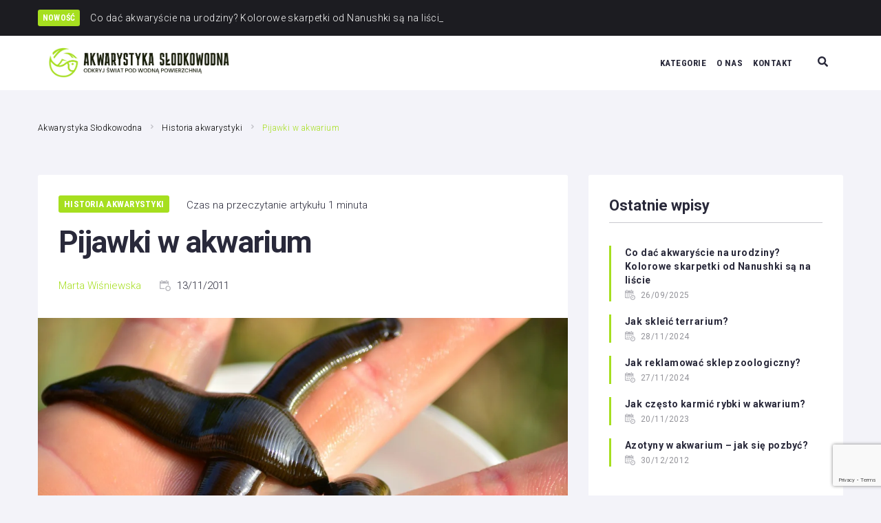

--- FILE ---
content_type: text/html; charset=UTF-8
request_url: https://akwarystyka-slodkowodna.pl/pijawki-w-akwarium/
body_size: 33730
content:
<!DOCTYPE html>
<html dir="ltr" lang="pl-PL" prefix="og: https://ogp.me/ns#">
<head>
<!-- Google tag (gtag.js) -->
<script async src="https://www.googletagmanager.com/gtag/js?id=G-WLB6WZX8NM"></script>
<script>
  window.dataLayer = window.dataLayer || [];
  function gtag(){dataLayer.push(arguments);}
  gtag('js', new Date());

  gtag('config', 'G-WLB6WZX8NM');
</script>
<meta charset="UTF-8">
<link rel="profile" href="https://gmpg.org/xfn/11">


<!-- Author Meta Tags by Molongui Authorship, visit: https://wordpress.org/plugins/molongui-authorship/ -->
<meta name="author" content="Marta Wiśniewska">
<!-- /Molongui Authorship -->

<meta name="viewport" content="width=device-width, initial-scale=1" />
<title>Pijawki w akwarium | Akwarystyka Słodkowodna</title>

		<!-- All in One SEO 4.9.2 - aioseo.com -->
	<meta name="description" content="Zastanawiałeś się kiedyś nad trzymaniem pijawek w akwarium? Prawdopodobnie nie. Musisz wiedzieć, że na kartach historii akwarystyki słodkowodnej zapisał się mały fragment hodowli tych krajowych bezkręgowców. Czym karmić pijawki? Mało tego - ich pielęgnacja nie ma nic wspólnego z masową reprodukcją przez wyspecjalizowane do tego przedsiębiorstwa. Pamiętaj jednak, że hodowli pijawek nie możesz łączyć z" />
	<meta name="robots" content="max-image-preview:large" />
	<meta name="author" content="Marta Wiśniewska"/>
	<link rel="canonical" href="https://akwarystyka-slodkowodna.pl/pijawki-w-akwarium/" />
	<meta name="generator" content="All in One SEO (AIOSEO) 4.9.2" />
		<meta property="og:locale" content="pl_PL" />
		<meta property="og:site_name" content="Akwarystyka Słodkowodna | Odkryj świat pod wodną powierzchnią" />
		<meta property="og:type" content="article" />
		<meta property="og:title" content="Pijawki w akwarium | Akwarystyka Słodkowodna" />
		<meta property="og:description" content="Zastanawiałeś się kiedyś nad trzymaniem pijawek w akwarium? Prawdopodobnie nie. Musisz wiedzieć, że na kartach historii akwarystyki słodkowodnej zapisał się mały fragment hodowli tych krajowych bezkręgowców. Czym karmić pijawki? Mało tego - ich pielęgnacja nie ma nic wspólnego z masową reprodukcją przez wyspecjalizowane do tego przedsiębiorstwa. Pamiętaj jednak, że hodowli pijawek nie możesz łączyć z" />
		<meta property="og:url" content="https://akwarystyka-slodkowodna.pl/pijawki-w-akwarium/" />
		<meta property="article:published_time" content="2011-11-13T23:08:53+00:00" />
		<meta property="article:modified_time" content="2023-11-10T07:02:53+00:00" />
		<meta name="twitter:card" content="summary_large_image" />
		<meta name="twitter:title" content="Pijawki w akwarium | Akwarystyka Słodkowodna" />
		<meta name="twitter:description" content="Zastanawiałeś się kiedyś nad trzymaniem pijawek w akwarium? Prawdopodobnie nie. Musisz wiedzieć, że na kartach historii akwarystyki słodkowodnej zapisał się mały fragment hodowli tych krajowych bezkręgowców. Czym karmić pijawki? Mało tego - ich pielęgnacja nie ma nic wspólnego z masową reprodukcją przez wyspecjalizowane do tego przedsiębiorstwa. Pamiętaj jednak, że hodowli pijawek nie możesz łączyć z" />
		<script type="application/ld+json" class="aioseo-schema">
			{"@context":"https:\/\/schema.org","@graph":[{"@type":"Article","@id":"https:\/\/akwarystyka-slodkowodna.pl\/pijawki-w-akwarium\/#article","name":"Pijawki w akwarium | Akwarystyka S\u0142odkowodna","headline":"Pijawki w akwarium","author":{"@id":"https:\/\/akwarystyka-slodkowodna.pl\/author\/marta-wisniewska\/#author"},"publisher":{"@id":"https:\/\/akwarystyka-slodkowodna.pl\/#organization"},"image":{"@type":"ImageObject","url":"https:\/\/akwarystyka-slodkowodna.pl\/wp-content\/uploads\/2011\/11\/pijawki-w-akwarium.png","width":1200,"height":800},"datePublished":"2011-11-13T23:08:53+00:00","dateModified":"2023-11-10T07:02:53+00:00","inLanguage":"pl-PL","mainEntityOfPage":{"@id":"https:\/\/akwarystyka-slodkowodna.pl\/pijawki-w-akwarium\/#webpage"},"isPartOf":{"@id":"https:\/\/akwarystyka-slodkowodna.pl\/pijawki-w-akwarium\/#webpage"},"articleSection":"Historia akwarystyki"},{"@type":"BreadcrumbList","@id":"https:\/\/akwarystyka-slodkowodna.pl\/pijawki-w-akwarium\/#breadcrumblist","itemListElement":[{"@type":"ListItem","@id":"https:\/\/akwarystyka-slodkowodna.pl#listItem","position":1,"name":"Strona g\u0142\u00f3wna","item":"https:\/\/akwarystyka-slodkowodna.pl","nextItem":{"@type":"ListItem","@id":"https:\/\/akwarystyka-slodkowodna.pl\/kategoria\/historia-akwarystyki\/#listItem","name":"Historia akwarystyki"}},{"@type":"ListItem","@id":"https:\/\/akwarystyka-slodkowodna.pl\/kategoria\/historia-akwarystyki\/#listItem","position":2,"name":"Historia akwarystyki","item":"https:\/\/akwarystyka-slodkowodna.pl\/kategoria\/historia-akwarystyki\/","nextItem":{"@type":"ListItem","@id":"https:\/\/akwarystyka-slodkowodna.pl\/pijawki-w-akwarium\/#listItem","name":"Pijawki w akwarium"},"previousItem":{"@type":"ListItem","@id":"https:\/\/akwarystyka-slodkowodna.pl#listItem","name":"Strona g\u0142\u00f3wna"}},{"@type":"ListItem","@id":"https:\/\/akwarystyka-slodkowodna.pl\/pijawki-w-akwarium\/#listItem","position":3,"name":"Pijawki w akwarium","previousItem":{"@type":"ListItem","@id":"https:\/\/akwarystyka-slodkowodna.pl\/kategoria\/historia-akwarystyki\/#listItem","name":"Historia akwarystyki"}}]},{"@type":"Organization","@id":"https:\/\/akwarystyka-slodkowodna.pl\/#organization","name":"Akwarystyka s\u0142odowodna","description":"Odkryj \u015bwiat pod wodn\u0105 powierzchni\u0105","url":"https:\/\/akwarystyka-slodkowodna.pl\/","logo":{"@type":"ImageObject","url":"https:\/\/akwarystyka-slodkowodna.pl\/wp-content\/uploads\/2023\/11\/logo-akwarystyka-black.svg","@id":"https:\/\/akwarystyka-slodkowodna.pl\/pijawki-w-akwarium\/#organizationLogo","width":595,"height":103},"image":{"@id":"https:\/\/akwarystyka-slodkowodna.pl\/pijawki-w-akwarium\/#organizationLogo"}},{"@type":"Person","@id":"https:\/\/akwarystyka-slodkowodna.pl\/author\/marta-wisniewska\/#author","url":"https:\/\/akwarystyka-slodkowodna.pl\/author\/marta-wisniewska\/","name":"Marta Wi\u015bniewska"},{"@type":"WebPage","@id":"https:\/\/akwarystyka-slodkowodna.pl\/pijawki-w-akwarium\/#webpage","url":"https:\/\/akwarystyka-slodkowodna.pl\/pijawki-w-akwarium\/","name":"Pijawki w akwarium | Akwarystyka S\u0142odkowodna","description":"Zastanawia\u0142e\u015b si\u0119 kiedy\u015b nad trzymaniem pijawek w akwarium? Prawdopodobnie nie. Musisz wiedzie\u0107, \u017ce na kartach historii akwarystyki s\u0142odkowodnej zapisa\u0142 si\u0119 ma\u0142y fragment hodowli tych krajowych bezkr\u0119gowc\u00f3w. Czym karmi\u0107 pijawki? Ma\u0142o tego - ich piel\u0119gnacja nie ma nic wsp\u00f3lnego z masow\u0105 reprodukcj\u0105 przez wyspecjalizowane do tego przedsi\u0119biorstwa. Pami\u0119taj jednak, \u017ce hodowli pijawek nie mo\u017cesz \u0142\u0105czy\u0107 z","inLanguage":"pl-PL","isPartOf":{"@id":"https:\/\/akwarystyka-slodkowodna.pl\/#website"},"breadcrumb":{"@id":"https:\/\/akwarystyka-slodkowodna.pl\/pijawki-w-akwarium\/#breadcrumblist"},"author":{"@id":"https:\/\/akwarystyka-slodkowodna.pl\/author\/marta-wisniewska\/#author"},"creator":{"@id":"https:\/\/akwarystyka-slodkowodna.pl\/author\/marta-wisniewska\/#author"},"image":{"@type":"ImageObject","url":"https:\/\/akwarystyka-slodkowodna.pl\/wp-content\/uploads\/2011\/11\/pijawki-w-akwarium.png","@id":"https:\/\/akwarystyka-slodkowodna.pl\/pijawki-w-akwarium\/#mainImage","width":1200,"height":800},"primaryImageOfPage":{"@id":"https:\/\/akwarystyka-slodkowodna.pl\/pijawki-w-akwarium\/#mainImage"},"datePublished":"2011-11-13T23:08:53+00:00","dateModified":"2023-11-10T07:02:53+00:00"},{"@type":"WebSite","@id":"https:\/\/akwarystyka-slodkowodna.pl\/#website","url":"https:\/\/akwarystyka-slodkowodna.pl\/","name":"Akwarystyka s\u0142odowodna","description":"Odkryj \u015bwiat pod wodn\u0105 powierzchni\u0105","inLanguage":"pl-PL","publisher":{"@id":"https:\/\/akwarystyka-slodkowodna.pl\/#organization"}}]}
		</script>
		<!-- All in One SEO -->

<link rel='dns-prefetch' href='//fonts.googleapis.com' />
<link rel="alternate" type="application/rss+xml" title="Akwarystyka Słodkowodna &raquo; Kanał z wpisami" href="https://akwarystyka-slodkowodna.pl/feed/" />
<link rel="alternate" title="oEmbed (JSON)" type="application/json+oembed" href="https://akwarystyka-slodkowodna.pl/wp-json/oembed/1.0/embed?url=https%3A%2F%2Fakwarystyka-slodkowodna.pl%2Fpijawki-w-akwarium%2F" />
<link rel="alternate" title="oEmbed (XML)" type="text/xml+oembed" href="https://akwarystyka-slodkowodna.pl/wp-json/oembed/1.0/embed?url=https%3A%2F%2Fakwarystyka-slodkowodna.pl%2Fpijawki-w-akwarium%2F&#038;format=xml" />
<style id='wp-img-auto-sizes-contain-inline-css' type='text/css'>
img:is([sizes=auto i],[sizes^="auto," i]){contain-intrinsic-size:3000px 1500px}
/*# sourceURL=wp-img-auto-sizes-contain-inline-css */
</style>
<style id='wp-emoji-styles-inline-css' type='text/css'>

	img.wp-smiley, img.emoji {
		display: inline !important;
		border: none !important;
		box-shadow: none !important;
		height: 1em !important;
		width: 1em !important;
		margin: 0 0.07em !important;
		vertical-align: -0.1em !important;
		background: none !important;
		padding: 0 !important;
	}
/*# sourceURL=wp-emoji-styles-inline-css */
</style>
<link rel='stylesheet' id='wp-block-library-css' href='https://akwarystyka-slodkowodna.pl/wp-includes/css/dist/block-library/style.min.css?ver=6.9' type='text/css' media='all' />
<style id='global-styles-inline-css' type='text/css'>
:root{--wp--preset--aspect-ratio--square: 1;--wp--preset--aspect-ratio--4-3: 4/3;--wp--preset--aspect-ratio--3-4: 3/4;--wp--preset--aspect-ratio--3-2: 3/2;--wp--preset--aspect-ratio--2-3: 2/3;--wp--preset--aspect-ratio--16-9: 16/9;--wp--preset--aspect-ratio--9-16: 9/16;--wp--preset--color--black: #000000;--wp--preset--color--cyan-bluish-gray: #abb8c3;--wp--preset--color--white: #ffffff;--wp--preset--color--pale-pink: #f78da7;--wp--preset--color--vivid-red: #cf2e2e;--wp--preset--color--luminous-vivid-orange: #ff6900;--wp--preset--color--luminous-vivid-amber: #fcb900;--wp--preset--color--light-green-cyan: #7bdcb5;--wp--preset--color--vivid-green-cyan: #00d084;--wp--preset--color--pale-cyan-blue: #8ed1fc;--wp--preset--color--vivid-cyan-blue: #0693e3;--wp--preset--color--vivid-purple: #9b51e0;--wp--preset--gradient--vivid-cyan-blue-to-vivid-purple: linear-gradient(135deg,rgb(6,147,227) 0%,rgb(155,81,224) 100%);--wp--preset--gradient--light-green-cyan-to-vivid-green-cyan: linear-gradient(135deg,rgb(122,220,180) 0%,rgb(0,208,130) 100%);--wp--preset--gradient--luminous-vivid-amber-to-luminous-vivid-orange: linear-gradient(135deg,rgb(252,185,0) 0%,rgb(255,105,0) 100%);--wp--preset--gradient--luminous-vivid-orange-to-vivid-red: linear-gradient(135deg,rgb(255,105,0) 0%,rgb(207,46,46) 100%);--wp--preset--gradient--very-light-gray-to-cyan-bluish-gray: linear-gradient(135deg,rgb(238,238,238) 0%,rgb(169,184,195) 100%);--wp--preset--gradient--cool-to-warm-spectrum: linear-gradient(135deg,rgb(74,234,220) 0%,rgb(151,120,209) 20%,rgb(207,42,186) 40%,rgb(238,44,130) 60%,rgb(251,105,98) 80%,rgb(254,248,76) 100%);--wp--preset--gradient--blush-light-purple: linear-gradient(135deg,rgb(255,206,236) 0%,rgb(152,150,240) 100%);--wp--preset--gradient--blush-bordeaux: linear-gradient(135deg,rgb(254,205,165) 0%,rgb(254,45,45) 50%,rgb(107,0,62) 100%);--wp--preset--gradient--luminous-dusk: linear-gradient(135deg,rgb(255,203,112) 0%,rgb(199,81,192) 50%,rgb(65,88,208) 100%);--wp--preset--gradient--pale-ocean: linear-gradient(135deg,rgb(255,245,203) 0%,rgb(182,227,212) 50%,rgb(51,167,181) 100%);--wp--preset--gradient--electric-grass: linear-gradient(135deg,rgb(202,248,128) 0%,rgb(113,206,126) 100%);--wp--preset--gradient--midnight: linear-gradient(135deg,rgb(2,3,129) 0%,rgb(40,116,252) 100%);--wp--preset--font-size--small: 13px;--wp--preset--font-size--medium: 20px;--wp--preset--font-size--large: 36px;--wp--preset--font-size--x-large: 42px;--wp--preset--spacing--20: 0.44rem;--wp--preset--spacing--30: 0.67rem;--wp--preset--spacing--40: 1rem;--wp--preset--spacing--50: 1.5rem;--wp--preset--spacing--60: 2.25rem;--wp--preset--spacing--70: 3.38rem;--wp--preset--spacing--80: 5.06rem;--wp--preset--shadow--natural: 6px 6px 9px rgba(0, 0, 0, 0.2);--wp--preset--shadow--deep: 12px 12px 50px rgba(0, 0, 0, 0.4);--wp--preset--shadow--sharp: 6px 6px 0px rgba(0, 0, 0, 0.2);--wp--preset--shadow--outlined: 6px 6px 0px -3px rgb(255, 255, 255), 6px 6px rgb(0, 0, 0);--wp--preset--shadow--crisp: 6px 6px 0px rgb(0, 0, 0);}:where(.is-layout-flex){gap: 0.5em;}:where(.is-layout-grid){gap: 0.5em;}body .is-layout-flex{display: flex;}.is-layout-flex{flex-wrap: wrap;align-items: center;}.is-layout-flex > :is(*, div){margin: 0;}body .is-layout-grid{display: grid;}.is-layout-grid > :is(*, div){margin: 0;}:where(.wp-block-columns.is-layout-flex){gap: 2em;}:where(.wp-block-columns.is-layout-grid){gap: 2em;}:where(.wp-block-post-template.is-layout-flex){gap: 1.25em;}:where(.wp-block-post-template.is-layout-grid){gap: 1.25em;}.has-black-color{color: var(--wp--preset--color--black) !important;}.has-cyan-bluish-gray-color{color: var(--wp--preset--color--cyan-bluish-gray) !important;}.has-white-color{color: var(--wp--preset--color--white) !important;}.has-pale-pink-color{color: var(--wp--preset--color--pale-pink) !important;}.has-vivid-red-color{color: var(--wp--preset--color--vivid-red) !important;}.has-luminous-vivid-orange-color{color: var(--wp--preset--color--luminous-vivid-orange) !important;}.has-luminous-vivid-amber-color{color: var(--wp--preset--color--luminous-vivid-amber) !important;}.has-light-green-cyan-color{color: var(--wp--preset--color--light-green-cyan) !important;}.has-vivid-green-cyan-color{color: var(--wp--preset--color--vivid-green-cyan) !important;}.has-pale-cyan-blue-color{color: var(--wp--preset--color--pale-cyan-blue) !important;}.has-vivid-cyan-blue-color{color: var(--wp--preset--color--vivid-cyan-blue) !important;}.has-vivid-purple-color{color: var(--wp--preset--color--vivid-purple) !important;}.has-black-background-color{background-color: var(--wp--preset--color--black) !important;}.has-cyan-bluish-gray-background-color{background-color: var(--wp--preset--color--cyan-bluish-gray) !important;}.has-white-background-color{background-color: var(--wp--preset--color--white) !important;}.has-pale-pink-background-color{background-color: var(--wp--preset--color--pale-pink) !important;}.has-vivid-red-background-color{background-color: var(--wp--preset--color--vivid-red) !important;}.has-luminous-vivid-orange-background-color{background-color: var(--wp--preset--color--luminous-vivid-orange) !important;}.has-luminous-vivid-amber-background-color{background-color: var(--wp--preset--color--luminous-vivid-amber) !important;}.has-light-green-cyan-background-color{background-color: var(--wp--preset--color--light-green-cyan) !important;}.has-vivid-green-cyan-background-color{background-color: var(--wp--preset--color--vivid-green-cyan) !important;}.has-pale-cyan-blue-background-color{background-color: var(--wp--preset--color--pale-cyan-blue) !important;}.has-vivid-cyan-blue-background-color{background-color: var(--wp--preset--color--vivid-cyan-blue) !important;}.has-vivid-purple-background-color{background-color: var(--wp--preset--color--vivid-purple) !important;}.has-black-border-color{border-color: var(--wp--preset--color--black) !important;}.has-cyan-bluish-gray-border-color{border-color: var(--wp--preset--color--cyan-bluish-gray) !important;}.has-white-border-color{border-color: var(--wp--preset--color--white) !important;}.has-pale-pink-border-color{border-color: var(--wp--preset--color--pale-pink) !important;}.has-vivid-red-border-color{border-color: var(--wp--preset--color--vivid-red) !important;}.has-luminous-vivid-orange-border-color{border-color: var(--wp--preset--color--luminous-vivid-orange) !important;}.has-luminous-vivid-amber-border-color{border-color: var(--wp--preset--color--luminous-vivid-amber) !important;}.has-light-green-cyan-border-color{border-color: var(--wp--preset--color--light-green-cyan) !important;}.has-vivid-green-cyan-border-color{border-color: var(--wp--preset--color--vivid-green-cyan) !important;}.has-pale-cyan-blue-border-color{border-color: var(--wp--preset--color--pale-cyan-blue) !important;}.has-vivid-cyan-blue-border-color{border-color: var(--wp--preset--color--vivid-cyan-blue) !important;}.has-vivid-purple-border-color{border-color: var(--wp--preset--color--vivid-purple) !important;}.has-vivid-cyan-blue-to-vivid-purple-gradient-background{background: var(--wp--preset--gradient--vivid-cyan-blue-to-vivid-purple) !important;}.has-light-green-cyan-to-vivid-green-cyan-gradient-background{background: var(--wp--preset--gradient--light-green-cyan-to-vivid-green-cyan) !important;}.has-luminous-vivid-amber-to-luminous-vivid-orange-gradient-background{background: var(--wp--preset--gradient--luminous-vivid-amber-to-luminous-vivid-orange) !important;}.has-luminous-vivid-orange-to-vivid-red-gradient-background{background: var(--wp--preset--gradient--luminous-vivid-orange-to-vivid-red) !important;}.has-very-light-gray-to-cyan-bluish-gray-gradient-background{background: var(--wp--preset--gradient--very-light-gray-to-cyan-bluish-gray) !important;}.has-cool-to-warm-spectrum-gradient-background{background: var(--wp--preset--gradient--cool-to-warm-spectrum) !important;}.has-blush-light-purple-gradient-background{background: var(--wp--preset--gradient--blush-light-purple) !important;}.has-blush-bordeaux-gradient-background{background: var(--wp--preset--gradient--blush-bordeaux) !important;}.has-luminous-dusk-gradient-background{background: var(--wp--preset--gradient--luminous-dusk) !important;}.has-pale-ocean-gradient-background{background: var(--wp--preset--gradient--pale-ocean) !important;}.has-electric-grass-gradient-background{background: var(--wp--preset--gradient--electric-grass) !important;}.has-midnight-gradient-background{background: var(--wp--preset--gradient--midnight) !important;}.has-small-font-size{font-size: var(--wp--preset--font-size--small) !important;}.has-medium-font-size{font-size: var(--wp--preset--font-size--medium) !important;}.has-large-font-size{font-size: var(--wp--preset--font-size--large) !important;}.has-x-large-font-size{font-size: var(--wp--preset--font-size--x-large) !important;}
/*# sourceURL=global-styles-inline-css */
</style>

<style id='classic-theme-styles-inline-css' type='text/css'>
/*! This file is auto-generated */
.wp-block-button__link{color:#fff;background-color:#32373c;border-radius:9999px;box-shadow:none;text-decoration:none;padding:calc(.667em + 2px) calc(1.333em + 2px);font-size:1.125em}.wp-block-file__button{background:#32373c;color:#fff;text-decoration:none}
/*# sourceURL=/wp-includes/css/classic-themes.min.css */
</style>
<link rel='stylesheet' id='contact-form-7-css' href='https://akwarystyka-slodkowodna.pl/wp-content/plugins/contact-form-7/includes/css/styles.css?ver=6.1.4' type='text/css' media='all' />
<link rel='stylesheet' id='zemez_core-css' href='https://akwarystyka-slodkowodna.pl/wp-content/plugins/zemez-core/public/css/zemez_core-public.css?ver=1.0.0' type='text/css' media='all' />
<link rel='stylesheet' id='font-awesome-css' href='https://akwarystyka-slodkowodna.pl/wp-content/plugins/elementor/assets/lib/font-awesome/css/font-awesome.min.css?ver=4.7.0' type='text/css' media='all' />
<link rel='stylesheet' id='nucleo-outline-css' href='https://akwarystyka-slodkowodna.pl/wp-content/themes/storycle/assets/lib/nucleo-outline/nucleo-outline.css?ver=1.0.0' type='text/css' media='all' />
<link rel='stylesheet' id='magnific-popup-css' href='https://akwarystyka-slodkowodna.pl/wp-content/themes/storycle/assets/lib/magnific-popup/magnific-popup.min.css?ver=1.1.0' type='text/css' media='all' />
<link rel='stylesheet' id='jquery-swiper-css' href='https://akwarystyka-slodkowodna.pl/wp-content/themes/storycle/assets/lib/swiper/swiper.min.css?ver=4.3.3' type='text/css' media='all' />
<link rel='stylesheet' id='storycle-theme-style-css' href='https://akwarystyka-slodkowodna.pl/wp-content/themes/storycle/style.css?ver=1.0.1' type='text/css' media='all' />
<style id='storycle-theme-style-inline-css' type='text/css'>
/* #Layout */@media (min-width: 1200px) {.container {max-width: 1170px;}}/* #Typography */body {font-style: normal;font-weight: 300;font-size: 12px;line-height: 1.6;font-family: Roboto, sans-serif;letter-spacing: 0.03em;text-align: left;color: #29293a;text-transform: none;}h1,.h1-style,.heading-font-family {font-style: normal;font-weight: 700;font-size: 31px;line-height: 1.2;font-family: Roboto, sans-serif;letter-spacing: -0.02em;text-align: inherit;color: #29293a;text-transform: none;}h2,.h2-style {font-style: normal;font-weight: 700;font-size: 26px;line-height: 1.25;font-family: Roboto, sans-serif;letter-spacing: -0.02em;text-align: inherit;color: #29293a;text-transform: none;}h3,.h3-style {font-style: normal;font-weight: 700;font-size: 21px;line-height: 1.3;font-family: Roboto, sans-serif;letter-spacing: -0.02em;text-align: inherit;color: #29293a;text-transform: none;}h4,.h4-style {font-style: normal;font-weight: 700;font-size: 21px;line-height: 1.36;font-family: Roboto, sans-serif;letter-spacing: 0em;text-align: inherit;color: #29293a;text-transform: none;}h5,.h5-style {font-style: normal;font-weight: 700;font-size: 18px;line-height: 1.33;font-family: Roboto, sans-serif;letter-spacing: 0em;text-align: inherit;color: #29293a;text-transform: none;}h6,.h6-style {font-style: normal;font-weight: 700;font-size: 14px;line-height: 1.4;font-family: Roboto, sans-serif;letter-spacing: 0em;text-align: inherit;color: #29293a;text-transform: none;}@media (min-width: 1200px) {body { font-size: 15px; }h1,.h1-style { font-size: 44px; }h2,.h2-style { font-size: 32px; }h3,.h3-style { font-size: 26px; }h4,.h4-style { font-size: 22px; }}a { color: #a6df1f; }h1 a:hover,h2 a:hover,h3 a:hover,h4 a:hover,h5 a:hover,h6 a:hover,a:hover {color: #a6df1f;}/* #Blockquote */blockquote {color: #29293a;border-left-color: #a6df1f;}blockquote:before {background-color: #c3c3c9;}blockquote.has-very-dark-gray-color:before {background-color: #29293a;}cite {font-weight: 300;color: rgb(147,147,153);}.site-main p a em,.site-main p em a {color: #29293a;}cite span:not(.tm-testi__item-name) {font-style: normal;font-weight: 300;font-family: Roboto, sans-serif;text-transform: none;}/* #Invert Color Scheme */.invert, .invert h1, .invert h2, .invert h3, .invert h4, .invert h5, .invert h6 {color: #ffffff;}/* #Header */.site-header__wrap {}/* Site Branding */.site-logo.retina-logo img {height: 40px;width: auto;}h1.site-logo,h1.site-logo .site-logo__link {font-family: Roboto, sans-serif;font-style: normal;font-weight: 700;font-size: 30px;color: #a6df1f;}h1.site-logo .site-logo__link:hover {color: #a6df1f;}/* Search Result */.search-item .entry-title {font-family: Roboto, sans-serif;}/* #Search Popup */.site-header__right_part .header-search-toggle:hover {color: #a6df1f;}.header-search-toggle path {fill: #29293a;}.header-search-toggle:hover path {fill: #a6df1f;}.site-header__style-3 .header-search-toggle path {fill: #ffffff;}.site-header__style-3 .header-search-toggle:hover path {fill: #a6df1f;}.site-header .header-search-form__field,.jet-search__field[type="search"] {font-weight: 700;font-size: 32px;font-family: Roboto, sans-serif;letter-spacing: -0.02em;color: #29293a;}.site-header .header-search-form__field::placeholder,.jet-search__field[type="search"]::placeholder {opacity: 1;}.site-header .site-header__mobile .header-search-form__field {font-family: Roboto, sans-serif;}.site-header .header-search-form__submit path {fill: #b4b4ba;}.site-header .header-search-form__submit:hover path {fill: #a6df1f;}/* #Footer */footer.site-footer {background-color: #2c2c2c;}.footer-copyright {color: #b4c9d3;}.footer-logo__link {font-family: 'Montserrat', serif-serif;font-style: normal;font-weight: 700;font-size: 30px;color: #a6df1f;}.footer-logo__link:hover {color: #a6df1f;}.footer-info__holder a {color: #b4c9d3;}.footer-info__holder a:hover {color: #ffffff;}/* #Main Menu */.main-navigation a {font-style: normal;font-size: 14px;line-height: 1.57;letter-spacing: 0em;color: #29293a;}.main-navigation__default .menu > li > a {font-family: 'Roboto Condensed', sans-serif;text-transform: uppercase;font-weight: 700;}.main-navigation li:hover > a,.main-navigation .current_page_item > a,.main-navigation .current-menu-item > a,.main-navigation .current_page_ancestor > a,.main-navigation .current-menu-ancestor > a {color: #a6df1f;}.main-navigation .sub-menu a:hover,.main-navigation .sub-menu .current_page_item > a,.main-navigation .sub-menu .current-menu-item > a,.main-navigation .sub-menu .current_page_ancestor > a,.main-navigation .sub-menu .current-menu-ancestor > a {color: #61b700;}.main-navigation li.menu-item-has-children > a:before,.main-navigation li.menu-item-has-children > a:after {background-color: #29293a;}.main-navigation li.menu-item-has-children:hover > a:before,.main-navigation li.menu-item-has-children:hover > a:after,.main-navigation li.menu-item-has-children.current_page_item > a:before,.main-navigation li.menu-item-has-children.current_page_item > a:after,.main-navigation li.menu-item-has-children.current-menu-item > a:before,.main-navigation li.menu-item-has-children.current-menu-item > a:after,.main-navigation li.menu-item-has-children.current_page_ancestor > a:before,.main-navigation li.menu-item-has-children.current_page_ancestor > a:after,.main-navigation li.menu-item-has-children.current-menu-ancestor > a:before,.main-navigation li.menu-item-has-children.current-menu-ancestor > a:after {background-color: #61b700;}.main-navigation li.menu-item-has-children li:hover > a:before,.main-navigation li.menu-item-has-children li:hover > a:after,.main-navigation li.menu-item-has-children li.current_page_item > a:before,.main-navigation li.menu-item-has-children li.current_page_item > a:after,.main-navigation li.menu-item-has-children li.current-menu-item > a:before,.main-navigation li.menu-item-has-children li.current-menu-item > a:after,.main-navigation li.menu-item-has-children li.current_page_ancestor > a:before,.main-navigation li.menu-item-has-children li.current_page_ancestor > a:after,.main-navigation li.menu-item-has-children li.current-menu-ancestor > a:before,.main-navigation li.menu-item-has-children li.current-menu-ancestor > a:after {background-color: #61b700;}/* Header Style 3 */.site-header__style-3 .main-navigation a {color: #ffffff;}.site-header__style-3 .main-navigation__default ul ul {border-color: #a6df1f;}.site-header__style-3 .main-navigation .menu > li:hover > a,.site-header__style-3 .main-navigation .menu > li.current_page_item > a,.site-header__style-3 .main-navigation .menu > li.current-menu-item > a,.site-header__style-3 .main-navigation .menu > li.current_page_ancestor > a,.site-header__style-3 .main-navigation .menu > li.current-menu-ancestor > a {color: #ffffff;background-color: #a6df1f;}.site-header__style-3.site-header__mobile .main-navigation .menu > li:hover > a,.site-header__style-3.site-header__mobile .main-navigation .menu > li.current_page_item > a,.site-header__style-3.site-header__mobile .main-navigation .menu > li.current-menu-item > a,.site-header__style-3.site-header__mobile .main-navigation .menu > li.current_page_ancestor > a,.site-header__style-3.site-header__mobile .main-navigation .menu > li.current-menu-ancestor > a {color: #a6df1f;background-color: transparent;}.site-header__style-3 .main-navigation li.menu-item-has-children > a:before,.site-header__style-3 .main-navigation li.menu-item-has-children > a:after {background-color: #ffffff;}/* #Mobile Menu */.mobile-menu-toggle-button {border-bottom-color: #ffffff;}.mobile-menu-toggle-button:before,.mobile-menu-toggle-button:after {background-color: #ffffff;}/* Vertical Menu */.main-navigation__vertical ul.menu li a{font-family: Roboto, sans-serif;}.main-navigation__vertical ul.menu li.menu-parent-item a{font-family: Roboto, sans-serif;}/* #Social */.social-list a {color: #4f7f61;}.social-list a:hover {color: #a6df1f;}.social-list .menu-item > a,.social-list .menu-item > a:hover {color: #29293a;}.social-list .menu-item > a:after {background-color: #29293a;}/* #Breadcrumbs */.breadcrumbs_items {border-bottom-color: rgb(200,200,206);}.breadcrumbs.invert .breadcrumbs_item,.breadcrumbs.invert .breadcrumbs_item a:not(:hover) {color: #ffffff;}.breadcrumbs_item_link {color: #29293a;}.breadcrumbs_item_link:hover{color: #a6df1f;}.breadcrumbs_item_target {color: #c3c3c9;}.breadcrumbs_item_sep path {fill: #c3c3c9;}/* #Post navigation */.post-navigation .nav-links__label {color: #29293a;}.post-navigation .nav-links__label span {color: rgb(147,147,153);}.post-navigation .nav-links__label:hover span {color: #a6df1f;}/* Post Page Links */.page-links .post-page-numbers{color: #a6df1f;}.page-links .post-page-numbers:hover{color: #a6df1f;}.page-links .post-page-numbers.current{color: #29293a;}/* #Pagination */.comment-navigation,.posts-navigation {font-style: normal;font-weight: 700;font-size: 18px;line-height: 1.36;font-family: Roboto, sans-serif;letter-spacing: 0em;text-align: inherit;text-transform: none;border-color: rgba(41,41,58,0.1);}/* #Posts List Pagination */.pagination {border-top-color: rgb(200,200,206);}.pagination .page-numbers {color: #ffffff;border-color: #a6df1f;background-color: #a6df1f;}.site-content .page-links .post-page-numbers.current,.pagination .page-numbers:hover,.pagination .page-numbers.current {color: #a6df1f;}.pagination a.page-numbers.prev:hover,.pagination a.page-numbers.next:hover {color: #a6df1f;}.comment-navigation a:not(:hover),.posts-navigation a:not(:hover),.post-navigation a:not(:hover) {color: #29293a;}.comment-navigation a:hover,.posts-navigation a:hover,.post-navigation a:hover {color: #a6df1f;}/* #Button Appearance Styles */.btn,.btn-link,.link,.elementor-widget .elementor-button,.cherry-projects-wrapper .projects-ajax-button-wrapper .projects-ajax-button span,a.button,form button,form input[type='button'],form input[type='reset'],form input[type='submit'] {font-family: Roboto, sans-serif;}.btn-text-icon path,.btn-icon path{fill: #a6df1f;}.btn-text-icon:hover path,.btn-icon:hover path{fill: #a6df1f;}.btn.btn-icon path,.btn.btn-icon:hover path{fill: #ffffff;}.btn,.invert .btn-primary,.elementor-widget .elementor-button,.cherry-projects-wrapper .projects-ajax-button-wrapper .projects-ajax-button span,.tm-pg_front_gallery .load-more-button .btn,form button,form input[type='button'],form input[type='submit']{font-family: 'Roboto Condensed', sans-serif;text-transform: uppercase;font-style: normal;font-weight: 700;font-size: 14px;color: #ffffff;line-height: 1.5;letter-spacing: 0.02em;background-color: #29293a;}.btn:hover,.invert .btn-primary:hover,.btn-primary.processing,.invert .btn-primary.processing,.elementor-widget .elementor-button:hover,.cherry-projects-wrapper .projects-ajax-button-wrapper .projects-ajax-button span:hover,.tm-pg_front_gallery .load-more-button .btn:hover,form button:hover,form input[type='button']:hover,form input[type='submit']:hover,.wp-block-button__link:hover {color: #ffffff;background-color: #a6df1f;}.is-style-outline .wp-block-button__link:hover {border-color: #a6df1f;}.btn-primary {color: #ffffff;background-color: #a6df1f;}.btn-primary:hover {color: #ffffff;background-color: #29293a;}.btn-primary:hover,.post-password-form input[type="submit"]:hover,.wpcf7 button:hover,.wpcf7 input[type="submit"]:hover,.elementor-widget .elementor-button:hover {color: #ffffff;background-color: rgb(141,198,6);}.btn-secondary,.invert .btn-secondary,form input[type="reset"]{color: #ffffff;background-color: #29293a;border-color: #29293a;}.btn-secondary:hover,.invert .btn-secondary:hover,.btn-secondary.processing,.invert .btn-secondary.processing,form input[type="reset"]:hover {color: #ffffff;background-color: #a6df1f;border-color: #a6df1f;}.btn-primary-transparent{color: #29293a;}.invert .btn-primary-transparent{color: #ffffff;border-color: #ffffff;}.btn-primary-transparent:hover,.invert .btn-primary-transparent:hover,.btn-primary-transparent.processing,.invert .btn-primary-transparent.processing{color: #ffffff;background-color: #a6df1f;border-color: #a6df1f;}.btn-grey,.invert .btn-grey {color: #29293a;background-color: #c3c3c9;border-color: #c3c3c9;}.btn-grey:hover,.invert .btn-grey:hover,.btn-grey.processing,.invert .btn-grey.processing{color: #29293a;background-color: rgb(170,170,176);border-color: rgb(170,170,176);}/* #ToTop button */#toTop:before{background-color: #29293a;}#toTop:hover {background-color: #29293a;}#toTop:hover:before{background-color: #ffffff;}input,select,textarea {font-style: normal;font-weight: 300;font-family: Roboto, sans-serif;color: #29293a;border-color: #c3c3c9;}/* #Input Placeholders */::-webkit-input-placeholder { color: inherit; transition: .1s; }::-moz-placeholder{ color: inherit; transition: .1s; }:-moz-placeholder{ color: inherit; transition: .1s; }:-ms-input-placeholder{ color: inherit; transition: .1s; }::-ms-input-placeholder{ color: inherit; transition: .1s; }::placeholder{ color: inherit; transition: .1s; }input:focus,select:focus,textarea:focus {color: #29293a;border-color: #a6df1f;}input:focus::-webkit-input-placeholder,textarea:focus::-webkit-input-placeholder {opacity: 1;}input:focus::-moz-placeholder,textarea:focus::-moz-placeholder {opacity: 1;}input:focus::-moz-placeholder,textarea:focus::-moz-placeholder {opacity: 1;}input:focus:-ms-input-placeholder,textarea:focus:-ms-input-placeholder {opacity: 1;}.comment-form label {color: rgb(147,147,153);}/* #Entry Meta */.comments-button {color: #4f7f61;}.comments-button:hover {color: #ffffff;background-color: #a6df1f;}.btn-style .post-categories a {color: #ffffff;background-color: #a6df1f;}.btn-style .post-categories a:hover {color: #ffffff;background-color: rgb(204,255,69);}.sticky-label{color: #ffffff;background-color: #a6df1f;}.sticky-label path{fill: #ffffff;}.entry-footer .btn-text:not(.btn) {color: #a6df1f;}.entry-footer .btn-text:not(.btn):hover {color: #29293a;}/* #Entry Meta */.entry-meta,.tags-links,.tags-links a,.comments-link a,.btn-style .post-categories a,.grid-item-2 .entry-footer .entry-meta .tags-links {font-style: normal;font-weight: 300;font-size: 12px;line-height: 1.6;font-family: Roboto, sans-serif;letter-spacing: 0em;text-transform: none;color: #4f7f61;}span.posted-on,span.byline,span.byline a,span.cat-links,span.comments-link,span.tags-links,span.tags-links a {color: /* Variable not found */;}span.posted-on path,span.byline path,span.cat-links path,span.comments-link path,span.tags-links path {fill: ;}.single-post span.posted-on,.single-post span.comments-link a {color: #29293a;}span.byline a {color: #a6df1f;}.invert span.byline a {color: #ffffff;}span.byline a:hover {color: #61b700;}.entry-cats .cat-links a,.entry-meta .cat-links a {font-family: 'Roboto Condensed', sans-serif;color: #ffffff;background-color: #a6df1f;}.entry-cats .cat-links a:hover,.entry-meta .cat-links a:hover {color: #ffffff;background-color: rgb(141,198,6);}.invert .entry-cats .cat-links a,.invert .entry-meta .cat-links a {color: #ffffff;}.invert .entry-cats .cat-links a:hover,.invert .entry-meta .cat-links a:hover {color: #61b700;}.entry-meta .icon-svg {color: #ffffff;}.post-template-single-layout-2 .entry-cats .cat-links a,.post-template-single-layout-2 .entry-meta .cat-links a {background-color: #29293a;}.post-template-single-layout-2 .entry-cats .cat-links a:hover,.post-template-single-layout-2 .entry-meta .cat-links a:hover {color: #ffffff;background-color: rgb(16,16,33);}.entry-meta a:hover {color: #61b700;}.btn-style .post-categories a {color: #ffffff;}.entry-meta .post-reading-time {color: #29293a;}.invert .entry-meta .post-reading-time {color: #ffffff;}/* Posts List Item Invert */.invert-hover.has-post-thumbnail:hover,.invert-hover.has-post-thumbnail:hover .posted-on,.invert-hover.has-post-thumbnail:hover .cat-links,.invert-hover.has-post-thumbnail:hover .byline,.invert-hover.has-post-thumbnail:hover .tags-links,.invert-hover.has-post-thumbnail:hover .entry-meta,.invert-hover.has-post-thumbnail:hover a,.invert-hover.has-post-thumbnail:hover .btn-icon,.invert-item.has-post-thumbnail,.invert-item.has-post-thumbnail .posted-on,.invert-item.has-post-thumbnail .cat-links,.invert-item.has-post-thumbnail .byline,.invert-item.has-post-thumbnail .tags-links,.invert-item.has-post-thumbnail .entry-meta,.invert-item.has-post-thumbnail a,.invert-item.has-post-thumbnail .btn:hover,.invert-item.has-post-thumbnail .btn-style .post-categories a:hover,.invert,.invert .entry-title,.invert a,.invert span.byline,.invert span.posted-on,.invert span.cat-links,.invert span.tags-links,.invert span.comments-link,.invert span.comments-link a {color: #ffffff;}.invert span.comments-link a:hover {color: #61b700;}.invert span.byline path,.invert span.posted-on path,.invert span.cat-links path,.invert span.tags-links path,.invert span.comments-link path {fill: #ffffff;}.invert-hover.has-post-thumbnail:hover a:hover,.invert-hover.has-post-thumbnail:hover .btn-icon:hover,.invert-item.has-post-thumbnail a:hover,.invert a:hover {color: #a6df1f;}.invert-hover.has-post-thumbnail .btn,.invert-item.has-post-thumbnail .comments-button{color: #ffffff;background-color: #a6df1f;}.invert-hover.has-post-thumbnail .btn:hover,.invert-item.has-post-thumbnail .comments-button:hover{color: #a6df1f;background-color: #ffffff;}/* Default Posts List */.entry-title a:hover {color: #a6df1f;}.edit-link a:before{background-color: #a6df1f;}.edit-link a:hover:before{background-color: #a6df1f;}.entry-footer .btn-text-icon:hover path {fill: #29293a;}.entry-footer .btn-text-icon:hover {border-bottom-color: #29293a;}.entry-footer .btn {background-color: #a6df1f;}.entry-footer .btn:hover {background-color: rgb(141,198,6);}.posts-list__item.default-item + .post {border-top-color: #c3c3c9;}/* Grid 2 Posts List */.posts-list.posts-list--grid-2 .posts-list__item-inner {background-color: #29293a;}.posts-list.posts-list--grid-2 .has-thumb .posts-list__item-content {background-color: rgba(41,41,58,0.5);}.posts-list.posts-list--grid-2 .posts-list__item-content,.posts-list.posts-list--grid-2 .entry-title,.posts-list.posts-list--grid-2 span.posted-on,.posts-list.posts-list--grid-2 span.byline a,.posts-list.posts-list--grid-2 span.comments-link a,.posts-list.posts-list--grid-2 span.tags-links,.posts-list.posts-list--grid-2 span.tags-links a {color: #ffffff;}.posts-list.posts-list--grid-2 span.byline a:hover,.posts-list.posts-list--grid-2 span.comments-link a:hover,.posts-list.posts-list--grid-2 span.tags-links a:hover {color: #61b700;}/* Timeline Posts */.posts-list__item .post-timeline-date__date {color: #ffffff;background-color: #29293a;}.posts-list__item .post-timeline-date__time {color: #ffffff;}.posts-list__item .post-timeline-date:before {background-color: rgb(200,200,206);}.posts-list__item .post-timeline-date__time {background-color: #a6df1f;}/* Post Author */.post-author__title a {color: #a6df1f;}.post-author__title a:hover {color: #a6df1f;}.invert .post-author__title a {color: #ffffff;}.invert .post-author__title a:hover {opacity: 0.7;}/* Single Post */.single-post .post-by-author__meta span,.single-post .post-by-author__meta a:not(:hover) {font-style: normal;font-weight: 300;font-size: 12px;line-height: 1.6;font-family: Roboto, sans-serif;letter-spacing: 0em;text-transform: none;color: #4f7f61;}.single-post .post-by-author__meta a:hover {color: #a6df1f;}.single-post .entry-footer:not(:empty),.post-navigation {border-top-color: rgb(200,200,206);}.single-post .entry-footer .tags-links b {color: #ffffff;background-color: #29293a;}.single-post .entry-footer .tags-links a {color: #29293a;border-color: #c3c3c9;}.single-post .entry-footer .tags-links a:hover {color: #ffffff;border-color: #a6df1f;background-color: #a6df1f;}.wp-block-image figcaption {color: rgb(147,147,153);}/* Single Post Layout 2 */.single-post.post-template-single-layout-2 .single-featured-header {background-color: #a6df1f;}/* Single Post Layout 3 */.single-post.post-template-single-layout-3 .single-featured-header .posted-on,.single-post.post-template-single-layout-3 .single-featured-header .comments-link a {color: #29293a;}.single-post.post-template-single-layout-3 .single-featured-header .comments-link a:hover {color: #a6df1f;}/* Single Post Layout 4 */.single-post.post-template-single-layout-4 .invert .entry-cats .cat-links a:hover,.single-post.post-template-single-layout-4 .invert .entry-meta .cat-links a:hover {color: #ffffff;background-color: rgb(141,198,6);}.single-post.post-template-single-layout-4 .entry-header.invert .posted-by span.byline a:hover,.single-post.post-template-single-layout-4 .entry-header.invert span.comments-link a:hover {color: #a6df1f;}/* Single Post Layout 5 */.single-post.post-template-single-layout-5 .invert .entry-cats .cat-links a:hover,.single-post.post-template-single-layout-5 .invert .entry-meta .cat-links a:hover {color: #ffffff;background-color: rgb(141,198,6);}.single-post.post-template-single-layout-5 .entry-header.invert .posted-by span.byline a:hover,.single-post.post-template-single-layout-5 .entry-header.invert span.comments-link a:hover {color: #a6df1f;}/* Single Post Layout 6 */.single-post.post-template-single-layout-6 .entry-cats .cat-links a:hover,.single-post.post-template-single-layout-6 .entry-meta .cat-links a:hover {color: #ffffff;background-color: rgb(141,198,6);}.single-post.post-template-single-layout-6 .entry-header.invert .posted-by span.byline a:hover,.single-post.post-template-single-layout-6 .entry-header.invert span.comments-link a:hover {color: #a6df1f;}/* Single Post Layout 7 */.single-post.post-template-single-layout-7 .single-author-box__title a {color: #a6df1f;}.single-post.post-template-single-layout-7 .single-author-box__title a:hover {color: #61b700;}.single-post.post-template-single-layout-7 .entry-header .posted-on,.single-post.post-template-single-layout-7 .entry-header .comments-link a {color: #29293a;}.single-post.post-template-single-layout-7 .entry-header .comments-link a:hover {color: #a6df1f;}/* Single Post Layout 8 */.single-post.post-template-single-layout-8 .invert .entry-cats .cat-links a:hover,.single-post.post-template-single-layout-8 .invert .entry-meta .cat-links a:hover {color: #ffffff;background-color: rgb(141,198,6);}/* Single Post Layout 9 */.single-post.single-post.post-template-single-layout-9 .single-featured-overlay {background-color: #a6df1f;}.single-post.post-template-single-layout-9 .entry-cats .cat-links a,.single-post.post-template-single-layout-9 .entry-meta .cat-links a {background-color: #29293a;}.single-post.post-template-single-layout-9 .entry-cats .cat-links a:hover,.single-post.post-template-single-layout-9 .entry-meta .cat-links a:hover {color: #ffffff;background-color: rgb(16,16,33);}/* Single Post Layout 10 */.single-post.post-template-single-layout-10 .entry-meta-header {border-color: rgb(225,225,231);}.single-post.post-template-single-layout-10 .entry-meta-header .posted-on,.single-post.post-template-single-layout-10 .entry-meta-header .comments-link a {color: #29293a;}.single-post.post-template-single-layout-10 .entry-meta-header .comments-link a:hover {color: #a6df1f;}.single-post.post-template-single-layout-10 .entry-meta-header .byline {color: #a6df1f;}/* #Comments */.comments-title {border-bottom-color: rgb(200,200,206);}.comment-list .comment:before,.comment-list .pingback:before {background-color: rgb(129,129,135);}.comment-list .comment-metadata,.has-avatars .wp-block-latest-comments__comment .wp-block-latest-comments__comment-meta {font-style: normal;font-weight: 300;font-size: 12px;line-height: 1.6;font-family: Roboto, sans-serif;letter-spacing: 0em;text-transform: none;color: #4f7f61;}.comment-body .comment-metadata .comment-date__link {color: #c3c3c9;}.comment-body .comment-metadata .comment-date__link:hover {color: #61b700;}.comment-body .comment-metadata .fn,.comment-body .comment-metadata .fn a {color: #a6df1f;}.comment-body .comment-metadata .fn a:hover{color: #61b700;}.comment-body .reply .comment-reply-link {color: #a6df1f;}.comment-body .reply .comment-reply-link:hover {color: #61b700;}/* #Comment Form */.comment-reply-title {font-style: normal;font-weight: 700;font-size: 22px;line-height: 1.36;font-family: Roboto, sans-serif;letter-spacing: 0em;text-align: inherit;color: #29293a;text-transform: none;}.comment-form .form-submit input {background-color: #a6df1f;}.comment-form .form-submit input:hover {color: #ffffff;background-color: rgb(141,198,6);}.comment-form label {color: rgb(147,147,153);}/* #Comment Reply Link */.comment-reply-title {border-color: rgb(200,200,206);}#cancel-comment-reply-link {color: #a6df1f;}#cancel-comment-reply-link:hover {color: #61b700;}/* #Comment item *//* #Post Author Bio */.post-author__role {color: #4f7f61;}.post-author-bio__title {border-bottom-color: rgb(200,200,206);}/* Related Posts */.related-posts__header {border-bottom-color: rgb(200,200,206);}.related-posts__nav-item {color: rgb(147,147,153);}.related-posts__nav-item:hover,.related-posts__nav-item.active {color: #a6df1f;}.related-posts__content:before,.related-posts__content:after {background-color: #a6df1f;}/* CheckBox */.comment-form-cookies-consent label[for=wp-comment-cookies-consent]:before {border-color: #c3c3c9;}.comment-form-cookies-consent label[for=wp-comment-cookies-consent]:before:hover {border-color: #29293a;}input[type='checkbox']:checked~label[for=wp-comment-cookies-consent]:before {border-color: #a6df1f;background-color: #a6df1f;}/* Search Result */.search-item {border-bottom-color: rgb(200,200,206);}/* #Page preloader */.page-preloader-cover .bar:before{background-color: #a6df1f;}.page-preloader-cover .bar {background-color: #c3c3c9;}/* Grid Posts List *//* Posts List Grid Item Invert */.grid-item-wrap.invert,.grid-item-wrap.invert .posted-on,.grid-item-wrap.invert .cat-links,.grid-item-wrap.invert .byline,.grid-item-wrap.invert .tags-links,.grid-item-wrap.invert .entry-meta,.grid-item-wrap.invert a,.grid-item-wrap.invert .btn-icon,.grid-item-wrap.invert .comments-button {color: #ffffff;}.posts-list.posts-list--grid .posted-by a:not(:hover){color: #29293a;}.widget-title {border-color: rgb(200,200,206);}.entry-content .wp-block-latest-posts__list li a+time,.page-content .wp-block-latest-posts__list li a+time {color: #29293a;}.widget_archive ul li,.wp-block-archives-list li,.widget_archive li > a,.wp-block-archives-list li a,.widget_categories ul > li,.entry-content .wp-block-categories-list li,.page-content .wp-block-categories-list li {color: #a6df1f;}.widget_archive li > a:hover,.wp-block-archives-list li a:hover {color: #61b700;}.entry-content .wp-block-latest-posts__list .wp-block-latest-posts__post-date:before,.page-content .wp-block-latest-posts__list .wp-block-latest-posts__post-date:before {background-color: #4f7f61;}.entry-content .wp-block-archives-list li a:before,.page-content .wp-block-archives-list li a:before {background-color: #29293a;}/* Widget Search */.search-form__submit.btn path {fill: #ffffff;}/* #Widget Recent Posts - Comments*/.entry-content .wp-block-latest-posts__list:not(.is-grid) li a:not(:hover),.page-content .wp-block-latest-posts__list:not(.is-grid) li a:not(:hover),.widget_recent_comments li>a:not(:hover),.entry-content .wp-block-latest-comments:not(.has-excerpts) .wp-block-latest-comments__comment-link,.page-content .wp-block-latest-comments:not(.has-excerpts) .wp-block-latest-comments__comment-link {color: #29293a;}.widget_recent_comments .recentcomments,.entry-content .wp-block-latest-comments__comment-meta,.page-content .wp-block-latest-comments__comment-meta {color: #4f7f61;}.widget_recent_comments a:hover {color: #61b700;}.widget_recent_entries ul li {border-left-color: #a6df1f;}.widget_recent_entries a,.widget_recent_comments a {color: #29293a;}.widget_recent_entries a:hover,.widget_recent_comments a:hover {color: #a6df1f;}.invert .widget_recent_entries a:not(:hover),.invert .widget_recent_comments a:not(:hover) {color: #ffffff;}.widget_recent_entries .post-date {color: rgb(147,147,153);}/* #Widget RSS */.widget_rss .widget-title a.rsswidget {font-style: normal;font-weight: 700;font-size: 22px;line-height: 1.36;font-family: Roboto, sans-serif;letter-spacing: 0em;text-transform: none;color: #29293a;}.widget_rss a.rsswidget {font-style: normal;font-weight: 700;font-size: 14px;line-height: 1.4;font-family: Roboto, sans-serif;letter-spacing: 0em;text-transform: none;color: #29293a;}.widget_rss a.rsswidget:hover {color: #61b700;}.widget_rss .rss-date {color: rgb(147,147,153);}/* #Widget Tags */.tagcloud a,.entry-content .wp-block-tag-cloud a,.page-content .wp-block-tag-cloud a {font-family: Roboto, sans-serif;letter-spacing: 0em;color: #29293a;border-color: #c3c3c9;}.tagcloud a:hover,.entry-content .wp-block-tag-cloud a:hover,.page-content .wp-block-tag-cloud a:hover {color: #ffffff;border-color: #a6df1f;background-color: #a6df1f;}/* #Widget Calendar */.widget_calendar .calendar_wrap {background-color: rgb(243,243,243);}.widget_calendar tbody tr:nth-child(odd) {background-color: rgb(230,230,230);}.widget_calendar caption,.widget_calendar tfoot a:before {color: #a6df1f;}.widget_calendar tfoot a:hover:before {color: #29293a;}.widget_calendar tbody td#today,.widget_calendar tbody td a {color: #ffffff;}.widget_calendar tbody td#today,.widget_calendar tbody td a {background-color: #a6df1f;}.widget_calendar tbody td a:hover {background-color: #61b700;color: #ffffff;}.wp-calendar-nav-prev a:before,.wp-calendar-nav-next a:before {background-color: #4f7f61;}.wp-calendar-nav-prev a:hover:before,.wp-calendar-nav-next a:hover:before {background-color: #29293a;}.widget_calendar #today:before {background-color: #61b700;}/* Recent Posts with Feature Image */.widget_zemez_core_post_thumb .recent_post_title {color: #29293a;}.widget_zemez_core_post_thumb .recent_post_title:hover {color: #a6df1f;}/* Preloader */.jet-smart-listing-wrap.jet-processing + div.jet-smart-listing-loading,div.wpcf7 .ajax-loader {border-top-color: #a6df1f;border-right-color: #a6df1f;}/*--------------------------------------------------------------## Ecwid Plugin Styles--------------------------------------------------------------*//* Product Title, Product Price amount */html#ecwid_html body#ecwid_body .ec-size .ec-wrapper .ec-store .grid-product__title-inner,html#ecwid_html body#ecwid_body .ec-size .ec-wrapper .ec-store .grid__products .grid-product__image ~ .grid-product__price .grid-product__price-amount,html#ecwid_html body#ecwid_body .ec-size .ec-wrapper .ec-store .grid__products .grid-product__image ~ .grid-product__title .grid-product__price-amount,html#ecwid_html body#ecwid_body .ec-size .ec-store .grid__products--medium-items.grid__products--layout-center .grid-product__price-compare,html#ecwid_html body#ecwid_body .ec-size .ec-store .grid__products--medium-items .grid-product__details,html#ecwid_html body#ecwid_body .ec-size .ec-store .grid__products--medium-items .grid-product__sku,html#ecwid_html body#ecwid_body .ec-size .ec-store .grid__products--medium-items .grid-product__sku-hover,html#ecwid_html body#ecwid_body .ec-size .ec-store .grid__products--medium-items .grid-product__tax,html#ecwid_html body#ecwid_body .ec-size .ec-wrapper .ec-store .form__msg,html#ecwid_html body#ecwid_body .ec-size.ec-size--l .ec-wrapper .ec-store h1,html#ecwid_html body#ecwid_body.page .ec-size .ec-wrapper .ec-store .product-details__product-title,html#ecwid_html body#ecwid_body.page .ec-size .ec-wrapper .ec-store .product-details__product-price,html#ecwid_html body#ecwid_body .ec-size .ec-wrapper .ec-store .product-details-module__title,html#ecwid_html body#ecwid_body .ec-size .ec-wrapper .ec-store .ec-cart-summary__row--total .ec-cart-summary__title,html#ecwid_html body#ecwid_body .ec-size .ec-wrapper .ec-store .ec-cart-summary__row--total .ec-cart-summary__price,html#ecwid_html body#ecwid_body .ec-size .ec-wrapper .ec-store .grid__categories * {font-style: normal;font-weight: 700;line-height: 1.4;font-family: Roboto, sans-serif;letter-spacing: 0em;}html#ecwid_html body#ecwid_body .ecwid .ec-size .ec-wrapper .ec-store .product-details__product-description {font-style: normal;font-weight: 300;font-size: 15px;line-height: 1.6;font-family: Roboto, sans-serif;letter-spacing: 0.03em;text-align: left;color: #29293a;}html#ecwid_html body#ecwid_body .ec-size .ec-wrapper .ec-store .grid-product__title-inner,html#ecwid_html body#ecwid_body .ec-size .ec-wrapper .ec-store .grid__products .grid-product__image ~ .grid-product__price .grid-product__price-amount,html#ecwid_html body#ecwid_body .ec-size .ec-wrapper .ec-store .grid__products .grid-product__image ~ .grid-product__title .grid-product__price-amount,html#ecwid_html body#ecwid_body .ec-size .ec-store .grid__products--medium-items.grid__products--layout-center .grid-product__price-compare,html#ecwid_html body#ecwid_body .ec-size .ec-store .grid__products--medium-items .grid-product__details,html#ecwid_html body#ecwid_body .ec-size .ec-store .grid__products--medium-items .grid-product__sku,html#ecwid_html body#ecwid_body .ec-size .ec-store .grid__products--medium-items .grid-product__sku-hover,html#ecwid_html body#ecwid_body .ec-size .ec-store .grid__products--medium-items .grid-product__tax,html#ecwid_html body#ecwid_body .ec-size .ec-wrapper .ec-store .product-details-module__title,html#ecwid_html body#ecwid_body.page .ec-size .ec-wrapper .ec-store .product-details__product-price,html#ecwid_html body#ecwid_body.page .ec-size .ec-wrapper .ec-store .product-details__product-title,html#ecwid_html body#ecwid_body .ec-size .ec-wrapper .ec-store .form-control__text,html#ecwid_html body#ecwid_body .ec-size .ec-wrapper .ec-store .form-control__textarea,html#ecwid_html body#ecwid_body .ec-size .ec-wrapper .ec-store .ec-link,html#ecwid_html body#ecwid_body .ec-size .ec-wrapper .ec-store .ec-link:visited,html#ecwid_html body#ecwid_body .ec-size .ec-wrapper .ec-store input[type="radio"].form-control__radio:checked+.form-control__radio-view::after {color: #a6df1f;}html#ecwid_html body#ecwid_body .ec-size .ec-wrapper .ec-store .ec-link:hover {color: #a6df1f;}/* Product Title, Price small state */html#ecwid_html body#ecwid_body .ec-size .ec-wrapper .ec-store .grid__products--small-items .grid-product__title-inner,html#ecwid_html body#ecwid_body .ec-size .ec-wrapper .ec-store .grid__products--small-items .grid-product__price-hover .grid-product__price-amount,html#ecwid_html body#ecwid_body .ec-size .ec-wrapper .ec-store .grid__products--small-items .grid-product__image ~ .grid-product__price .grid-product__price-amount,html#ecwid_html body#ecwid_body .ec-size .ec-wrapper .ec-store .grid__products--small-items .grid-product__image ~ .grid-product__title .grid-product__price-amount,html#ecwid_html body#ecwid_body .ec-size .ec-wrapper .ec-store .grid__products--small-items.grid__products--layout-center .grid-product__price-compare,html#ecwid_html body#ecwid_body .ec-size .ec-wrapper .ec-store .grid__products--small-items .grid-product__details,html#ecwid_html body#ecwid_body .ec-size .ec-wrapper .ec-store .grid__products--small-items .grid-product__sku,html#ecwid_html body#ecwid_body .ec-size .ec-wrapper .ec-store .grid__products--small-items .grid-product__sku-hover,html#ecwid_html body#ecwid_body .ec-size .ec-wrapper .ec-store .grid__products--small-items .grid-product__tax {font-size: 12px;}/* Product Title, Price medium state */html#ecwid_html body#ecwid_body .ec-size .ec-wrapper .ec-store .grid__products--medium-items .grid-product__title-inner,html#ecwid_html body#ecwid_body .ec-size .ec-wrapper .ec-store .grid__products--medium-items .grid-product__price-hover .grid-product__price-amount,html#ecwid_html body#ecwid_body .ec-size .ec-wrapper .ec-store .grid__products--medium-items .grid-product__image ~ .grid-product__price .grid-product__price-amount,html#ecwid_html body#ecwid_body .ec-size .ec-wrapper .ec-store .grid__products--medium-items .grid-product__image ~ .grid-product__title .grid-product__price-amount,html#ecwid_html body#ecwid_body .ec-size .ec-wrapper .ec-store .grid__products--medium-items.grid__products--layout-center .grid-product__price-compare,html#ecwid_html body#ecwid_body .ec-size .ec-wrapper .ec-store .grid__products--medium-items .grid-product__details,html#ecwid_html body#ecwid_body .ec-size .ec-wrapper .ec-store .grid__products--medium-items .grid-product__sku,html#ecwid_html body#ecwid_body .ec-size .ec-wrapper .ec-store .grid__products--medium-items .grid-product__sku-hover,html#ecwid_html body#ecwid_body .ec-size .ec-wrapper .ec-store .grid__products--medium-items .grid-product__tax {font-size: 14px;}/* Product Title, Price large state */html#ecwid_html body#ecwid_body .ec-size .ec-wrapper .ec-store .grid__products--large-items .grid-product__title-inner,html#ecwid_html body#ecwid_body .ec-size .ec-wrapper .ec-store .grid__products--large-items .grid-product__price-hover .grid-product__price-amount,html#ecwid_html body#ecwid_body .ec-size .ec-wrapper .ec-store .grid__products--large-items .grid-product__image ~ .grid-product__price .grid-product__price-amount,html#ecwid_html body#ecwid_body .ec-size .ec-wrapper .ec-store .grid__products--large-items .grid-product__image ~ .grid-product__title .grid-product__price-amount,html#ecwid_html body#ecwid_body .ec-size .ec-wrapper .ec-store .grid__products--large-items.grid__products--layout-center .grid-product__price-compare,html#ecwid_html body#ecwid_body .ec-size .ec-wrapper .ec-store .grid__products--large-items .grid-product__details,html#ecwid_html body#ecwid_body .ec-size .ec-wrapper .ec-store .grid__products--large-items .grid-product__sku,html#ecwid_html body#ecwid_body .ec-size .ec-wrapper .ec-store .grid__products--large-items .grid-product__sku-hover,html#ecwid_html body#ecwid_body .ec-size .ec-wrapper .ec-store .grid__products--large-items .grid-product__tax {font-size: 17px;}/* Product Add To Cart button */html#ecwid_html body#ecwid_body .ec-size .ec-wrapper .ec-store button {font-style: normal;font-weight: 700;line-height: 1.5;font-family: 'Roboto Condensed', sans-serif;letter-spacing: 0.02em;}/* Product Add To Cart button normal state */html#ecwid_html body#ecwid_body .ec-size .ec-wrapper .ec-store .form-control--secondary .form-control__button,html#ecwid_html body#ecwid_body .ec-size .ec-wrapper .ec-store .form-control--primary .form-control__button {border-color: #a6df1f;background-color: transparent;color: #a6df1f;}/* Product Add To Cart button hover state, Product Category active state */html#ecwid_html body#ecwid_body .ec-size .ec-wrapper .ec-store .form-control--secondary .form-control__button:hover,html#ecwid_html body#ecwid_body .ec-size .ec-wrapper .ec-store .form-control--primary .form-control__button:hover,html#ecwid_html body#ecwid_body .horizontal-menu-container.horizontal-desktop .horizontal-menu-item.horizontal-menu-item--active>a {border-color: #a6df1f;background-color: #a6df1f;color: #ffffff;}/* Black Product Add To Cart button normal state */html#ecwid_html body#ecwid_body .ec-size .ec-wrapper .ec-store .grid__products--appearance-hover .grid-product--dark .form-control--secondary .form-control__button {border-color: #a6df1f;background-color: #a6df1f;color: #ffffff;}/* Black Product Add To Cart button normal state */html#ecwid_html body#ecwid_body .ec-size .ec-wrapper .ec-store .grid__products--appearance-hover .grid-product--dark .form-control--secondary .form-control__button:hover {border-color: #ffffff;background-color: #ffffff;color: #a6df1f;}/* Product Add To Cart button small label */html#ecwid_html body#ecwid_body .ec-size.ec-size--l .ec-wrapper .ec-store .form-control .form-control__button {font-size: 13px;}/* Product Add To Cart button medium label */html#ecwid_html body#ecwid_body .ec-size.ec-size--l .ec-wrapper .ec-store .form-control--small .form-control__button {font-size: 14px;}/* Product Add To Cart button large label */html#ecwid_html body#ecwid_body .ec-size.ec-size--l .ec-wrapper .ec-store .form-control--medium .form-control__button {font-size: 17px;}/* Mini Cart icon styles */html#ecwid_html body#ecwid_body .ec-minicart__body .ec-minicart__icon .icon-default path[stroke],html#ecwid_html body#ecwid_body .ec-minicart__body .ec-minicart__icon .icon-default circle[stroke] {stroke: #a6df1f;}html#ecwid_html body#ecwid_body .ec-minicart:hover .ec-minicart__body .ec-minicart__icon .icon-default path[stroke],html#ecwid_html body#ecwid_body .ec-minicart:hover .ec-minicart__body .ec-minicart__icon .icon-default circle[stroke] {stroke: #a6df1f;}/*--------------------------------------------------------------## Stock Ticker Plugin Styles--------------------------------------------------------------*/.stock_ticker .sqitem .company {color: #29293a;}.stock_ticker .sqitem .price {color: #a6df1f;}.widget_stock_ticker .stock_ticker .sqitem .company,.widget_stock_ticker .stock_ticker .sqitem .stock-price,.widget_stock_ticker .stock_ticker .sqitem .price {color: #ffffff;}
/*# sourceURL=storycle-theme-style-inline-css */
</style>
<link rel='stylesheet' id='storycle-blog-layouts-module-css' href='https://akwarystyka-slodkowodna.pl/wp-content/themes/storycle/inc/modules/blog-layouts/assets/css/blog-layouts-module.css?ver=1.0.1' type='text/css' media='all' />
<link rel='stylesheet' id='cx-google-fonts-storycle-css' href='//fonts.googleapis.com/css?family=Roboto%3A300%2C700%2C400%7CRoboto+Condensed%3A700&#038;subset=latin&#038;ver=6.9' type='text/css' media='all' />
<link rel='stylesheet' id='font-awesome-all-css' href='https://akwarystyka-slodkowodna.pl/wp-content/plugins/jet-menu/assets/public/lib/font-awesome/css/all.min.css?ver=5.12.0' type='text/css' media='all' />
<link rel='stylesheet' id='font-awesome-v4-shims-css' href='https://akwarystyka-slodkowodna.pl/wp-content/plugins/jet-menu/assets/public/lib/font-awesome/css/v4-shims.min.css?ver=5.12.0' type='text/css' media='all' />
<link rel='stylesheet' id='jet-menu-public-styles-css' href='https://akwarystyka-slodkowodna.pl/wp-content/plugins/jet-menu/assets/public/css/public.css?ver=2.4.2' type='text/css' media='all' />
<link rel='stylesheet' id='jet-menu-general-css' href='https://akwarystyka-slodkowodna.pl/wp-content/uploads/jet-menu/jet-menu-general.css?ver=1699435419' type='text/css' media='all' />
<link rel='stylesheet' id='jet-popup-frontend-css' href='https://akwarystyka-slodkowodna.pl/wp-content/plugins/jet-popup/assets/css/jet-popup-frontend.css?ver=2.0.2' type='text/css' media='all' />
<link rel='stylesheet' id='mediaelement-css' href='https://akwarystyka-slodkowodna.pl/wp-includes/js/mediaelement/mediaelementplayer-legacy.min.css?ver=4.2.17' type='text/css' media='all' />
<link rel='stylesheet' id='photoswipe-css' href='https://akwarystyka-slodkowodna.pl/wp-content/plugins/jet-woo-product-gallery/assets/lib/photoswipe/css/photoswipe.min.css?ver=2.1.13' type='text/css' media='all' />
<link rel='stylesheet' id='photoswipe-default-skin-css' href='https://akwarystyka-slodkowodna.pl/wp-content/plugins/jet-woo-product-gallery/assets/lib/photoswipe/css/default-skin/default-skin.min.css?ver=2.1.13' type='text/css' media='all' />
<link rel='stylesheet' id='jet-woo-product-gallery-css' href='https://akwarystyka-slodkowodna.pl/wp-content/plugins/jet-woo-product-gallery/assets/css/jet-woo-product-gallery.css?ver=2.1.13' type='text/css' media='all' />
<link rel='stylesheet' id='jet-blocks-css' href='https://akwarystyka-slodkowodna.pl/wp-content/uploads/elementor/css/custom-jet-blocks.css?ver=1.3.8.1' type='text/css' media='all' />
<link rel='stylesheet' id='jet-elements-css' href='https://akwarystyka-slodkowodna.pl/wp-content/plugins/jet-elements/assets/css/jet-elements.css?ver=2.6.14' type='text/css' media='all' />
<link rel='stylesheet' id='jet-elements-skin-css' href='https://akwarystyka-slodkowodna.pl/wp-content/plugins/jet-elements/assets/css/jet-elements-skin.css?ver=2.6.14' type='text/css' media='all' />
<link rel='stylesheet' id='elementor-frontend-css' href='https://akwarystyka-slodkowodna.pl/wp-content/plugins/elementor/assets/css/frontend-lite.min.css?ver=3.23.4' type='text/css' media='all' />
<style id='elementor-frontend-inline-css' type='text/css'>
.elementor-kit-4124{--e-global-color-primary:#6EC1E4;--e-global-color-secondary:#54595F;--e-global-color-text:#7A7A7A;--e-global-color-accent:#61CE70;--e-global-typography-primary-font-family:"Roboto";--e-global-typography-primary-font-weight:600;--e-global-typography-secondary-font-family:"Roboto Slab";--e-global-typography-secondary-font-weight:400;--e-global-typography-text-font-family:"Roboto";--e-global-typography-text-font-weight:400;--e-global-typography-accent-font-family:"Roboto";--e-global-typography-accent-font-weight:500;}.elementor-section.elementor-section-boxed > .elementor-container{max-width:1140px;}.e-con{--container-max-width:1140px;}.elementor-widget:not(:last-child){margin-block-end:20px;}.elementor-element{--widgets-spacing:20px 20px;}{}h1.entry-title{display:var(--page-title-display);}@media(max-width:1024px){.elementor-section.elementor-section-boxed > .elementor-container{max-width:1024px;}.e-con{--container-max-width:1024px;}}@media(max-width:767px){.elementor-section.elementor-section-boxed > .elementor-container{max-width:767px;}.e-con{--container-max-width:767px;}}
.elementor-4158 .elementor-element.elementor-element-2fb119f1 > .elementor-container{max-width:1200px;}.elementor-4158 .elementor-element.elementor-element-2fb119f1 > .elementor-container > .elementor-column > .elementor-widget-wrap{align-content:center;align-items:center;}.elementor-4158 .elementor-element.elementor-element-2fb119f1 .elementor-repeater-item-0b2a5ef.jet-parallax-section__layout .jet-parallax-section__image{background-size:auto;}.elementor-bc-flex-widget .elementor-4158 .elementor-element.elementor-element-3942a6b8.elementor-column .elementor-widget-wrap{align-items:center;}.elementor-4158 .elementor-element.elementor-element-3942a6b8.elementor-column.elementor-element[data-element_type="column"] > .elementor-widget-wrap.elementor-element-populated{align-content:center;align-items:center;}.elementor-4158 .elementor-element.elementor-element-3942a6b8 > .elementor-element-populated{padding:10px 15px 10px 15px;}.elementor-4158 .elementor-element.elementor-element-1f8654d7 .jet-use-typing .jet-text-ticker__item-typed:after{content:"_";}.elementor-4158 .elementor-element.elementor-element-1f8654d7 .jet-text-ticker__title{color:#FFFFFF;background-color:#A6DF1F;padding:0px 7px 0px 7px;border-radius:3px 3px 3px 3px;}.elementor-4158 .elementor-element.elementor-element-1f8654d7  .jet-text-ticker__title{font-family:"Roboto Condensed", Sans-serif;font-size:12px;font-weight:700;text-transform:uppercase;line-height:2em;letter-spacing:0.24px;}.elementor-4158 .elementor-element.elementor-element-1f8654d7 .jet-text-ticker__date{color:#FFFFFF;}.elementor-4158 .elementor-element.elementor-element-1f8654d7 .jet-text-ticker__posts{margin:3px 0px 0px 15px;}.elementor-4158 .elementor-element.elementor-element-1f8654d7 .jet-text-ticker__post-date{color:#FFFFFF;}.elementor-4158 .elementor-element.elementor-element-1f8654d7 .jet-text-ticker__item-typed{color:#ffffff;}.elementor-4158 .elementor-element.elementor-element-1f8654d7 .jet-text-ticker__item-typed:hover{color:#FF3535;}.elementor-4158 .elementor-element.elementor-element-1f8654d7  .jet-text-ticker__item-typed{font-family:"Roboto", Sans-serif;font-size:14px;font-weight:300;line-height:1.9em;letter-spacing:0.45px;}.elementor-4158 .elementor-element.elementor-element-2fb119f1:not(.elementor-motion-effects-element-type-background), .elementor-4158 .elementor-element.elementor-element-2fb119f1 > .elementor-motion-effects-container > .elementor-motion-effects-layer{background-color:#1c1c21;}.elementor-4158 .elementor-element.elementor-element-2fb119f1{transition:background 0.3s, border 0.3s, border-radius 0.3s, box-shadow 0.3s;}.elementor-4158 .elementor-element.elementor-element-2fb119f1 > .elementor-background-overlay{transition:background 0.3s, border-radius 0.3s, opacity 0.3s;}.elementor-4158 .elementor-element.elementor-element-5f2e1f8 > .elementor-container{max-width:1170px;}.elementor-4158 .elementor-element.elementor-element-5f2e1f8 > .elementor-container > .elementor-column > .elementor-widget-wrap{align-content:center;align-items:center;}.elementor-4158 .elementor-element.elementor-element-5f2e1f8 .elementor-repeater-item-ef6790f.jet-parallax-section__layout .jet-parallax-section__image{background-size:auto;}.elementor-bc-flex-widget .elementor-4158 .elementor-element.elementor-element-62fbc9c.elementor-column .elementor-widget-wrap{align-items:center;}.elementor-4158 .elementor-element.elementor-element-62fbc9c.elementor-column.elementor-element[data-element_type="column"] > .elementor-widget-wrap.elementor-element-populated{align-content:center;align-items:center;}.elementor-4158 .elementor-element.elementor-element-62fbc9c:not(.elementor-motion-effects-element-type-background) > .elementor-widget-wrap, .elementor-4158 .elementor-element.elementor-element-62fbc9c > .elementor-widget-wrap > .elementor-motion-effects-container > .elementor-motion-effects-layer{background-color:transparent;background-image:linear-gradient(120deg, #FFFFFF 78%, #FFFFFF 78%);}.elementor-4158 .elementor-element.elementor-element-62fbc9c > .elementor-element-populated, .elementor-4158 .elementor-element.elementor-element-62fbc9c > .elementor-element-populated > .elementor-background-overlay, .elementor-4158 .elementor-element.elementor-element-62fbc9c > .elementor-background-slideshow{border-radius:3px 0px 0px 3px;}.elementor-4158 .elementor-element.elementor-element-62fbc9c > .elementor-element-populated{transition:background 0.3s, border 0.3s, border-radius 0.3s, box-shadow 0.3s;padding:15px 15px 15px 15px;}.elementor-4158 .elementor-element.elementor-element-62fbc9c > .elementor-element-populated > .elementor-background-overlay{transition:background 0.3s, border-radius 0.3s, opacity 0.3s;}.elementor-4158 .elementor-element.elementor-element-3d987ae7 .jet-logo{justify-content:flex-start;}.elementor-bc-flex-widget .elementor-4158 .elementor-element.elementor-element-c96b0e4.elementor-column .elementor-widget-wrap{align-items:center;}.elementor-4158 .elementor-element.elementor-element-c96b0e4.elementor-column.elementor-element[data-element_type="column"] > .elementor-widget-wrap.elementor-element-populated{align-content:center;align-items:center;}.elementor-4158 .elementor-element.elementor-element-c96b0e4:not(.elementor-motion-effects-element-type-background) > .elementor-widget-wrap, .elementor-4158 .elementor-element.elementor-element-c96b0e4 > .elementor-widget-wrap > .elementor-motion-effects-container > .elementor-motion-effects-layer{background-color:#FFFFFF;}.elementor-4158 .elementor-element.elementor-element-c96b0e4 > .elementor-element-populated{transition:background 0.3s, border 0.3s, border-radius 0.3s, box-shadow 0.3s;padding:15px 15px 15px 15px;}.elementor-4158 .elementor-element.elementor-element-c96b0e4 > .elementor-element-populated > .elementor-background-overlay{transition:background 0.3s, border-radius 0.3s, opacity 0.3s;}.elementor-4158 .elementor-element.elementor-element-353424e .jet-menu{justify-content:flex-end !important;}.jet-desktop-menu-active .elementor-4158 .elementor-element.elementor-element-353424e .jet-menu > .jet-menu-item{flex-grow:0;}.elementor-4158 .elementor-element.elementor-element-353424e .jet-menu .jet-menu-item .top-level-link{font-family:"Roboto Condensed", Sans-serif;font-size:13px;font-weight:700;text-transform:uppercase;line-height:1.5em;color:#29293A;padding:15px 0px 15px 0px;margin:0px 0px 0px 15px;}.elementor-4158 .elementor-element.elementor-element-353424e .jet-menu .jet-menu-item:hover > .top-level-link{color:#A6DF1F;}.elementor-4158 .elementor-element.elementor-element-353424e .jet-menu .jet-menu-item.jet-current-menu-item .top-level-link{color:#A6DF1F;}.elementor-4158 .elementor-element.elementor-element-353424e .jet-menu ul.jet-sub-menu{min-width:200px;background-color:#F3F3F9;border-style:solid;border-width:3px 0px 0px 0px;border-color:#A6DF1F;box-shadow:0px 2px 8px 0px rgba(65, 68.00000000000001, 75, 0.3);border-radius:0px 0px 0px 0px;margin:15px 0px 0px 0px;}.elementor-4158 .elementor-element.elementor-element-353424e .jet-menu div.jet-sub-mega-menu{background-color:#02010100;box-shadow:0px 0px 0px 0px rgba(0,0,0,0.5);margin:15px 0px 0px 0px;}.elementor-4158 .elementor-element.elementor-element-353424e .jet-menu li.jet-sub-menu-item .sub-level-link{font-family:"Roboto", Sans-serif;font-size:14px;font-weight:300;line-height:1.5em;letter-spacing:0.45px;color:#29293A;padding:10px 20px 10px 20px;}.elementor-4158 .elementor-element.elementor-element-353424e .jet-menu .jet-menu-item .sub-level-link .jet-dropdown-arrow{color:#29293A;}.elementor-4158 .elementor-element.elementor-element-353424e .jet-menu li.jet-sub-menu-item:hover > .sub-level-link{color:#A6DF1F;}.elementor-4158 .elementor-element.elementor-element-353424e .jet-menu .jet-menu-item:hover > .sub-level-link .jet-dropdown-arrow{color:#A6DF1F;}.elementor-4158 .elementor-element.elementor-element-353424e .jet-menu li.jet-sub-menu-item.jet-current-menu-item .sub-level-link{color:#A6DF1F;}.elementor-4158 .elementor-element.elementor-element-353424e .jet-menu li.jet-sub-menu-item.jet-current-menu-item .sub-level-link .jet-dropdown-arrow{color:#29293A;}.elementor-4158 .elementor-element.elementor-element-353424e .jet-menu .jet-menu-item .top-level-link .jet-menu-badge__inner{color:#A6DF1F;}.elementor-4158 .elementor-element.elementor-element-353424e .jet-mobile-menu__toggle .jet-mobile-menu__toggle-icon{color:#29293A;}.elementor-4158 .elementor-element.elementor-element-353424e .jet-mobile-menu__container .jet-mobile-menu__back i{color:#29293A;font-size:8px;}.elementor-4158 .elementor-element.elementor-element-353424e .jet-mobile-menu__container .jet-mobile-menu__back svg{color:#29293A;}.elementor-4158 .elementor-element.elementor-element-353424e .jet-mobile-menu__breadcrumbs .breadcrumb-label{color:#29293A;font-family:"Roboto", Sans-serif;font-weight:400;}.elementor-4158 .elementor-element.elementor-element-353424e .jet-mobile-menu__container .jet-mobile-menu__container-inner{padding:10px 10px 0px 10px;}.elementor-4158 .elementor-element.elementor-element-353424e .jet-mobile-menu__container{z-index:999;}.elementor-4158 .elementor-element.elementor-element-353424e .jet-mobile-menu-widget .jet-mobile-menu-cover{z-index:calc(999-1);}.elementor-4158 .elementor-element.elementor-element-353424e .jet-mobile-menu__item .jet-menu-icon{align-self:center;justify-content:center;}.elementor-4158 .elementor-element.elementor-element-353424e .jet-mobile-menu__item .jet-menu-label{font-family:"Roboto Condensed", Sans-serif;font-weight:700;text-transform:uppercase;color:#29293A;}.elementor-4158 .elementor-element.elementor-element-353424e .jet-mobile-menu__item{padding:15px 15px 15px 15px;}.elementor-4158 .elementor-element.elementor-element-353424e .jet-mobile-menu__item .jet-menu-badge{align-self:flex-start;}.elementor-4158 .elementor-element.elementor-element-353424e .jet-mobile-menu__item .jet-dropdown-arrow{color:#29293A;}.elementor-4158 .elementor-element.elementor-element-353424e .jet-mobile-menu__item:hover .jet-menu-label{color:#A6DF1F;}.elementor-4158 .elementor-element.elementor-element-353424e .jet-mobile-menu__item:hover .jet-dropdown-arrow{color:#A6DF1F;}.elementor-4158 .elementor-element.elementor-element-353424e .jet-mobile-menu__item.jet-mobile-menu__item--active .jet-menu-label{color:#A6DF1F;}.elementor-4158 .elementor-element.elementor-element-353424e .jet-mobile-menu__item.jet-mobile-menu__item--active .jet-dropdown-arrow{color:#29293A;}.elementor-bc-flex-widget .elementor-4158 .elementor-element.elementor-element-25864bb.elementor-column .elementor-widget-wrap{align-items:center;}.elementor-4158 .elementor-element.elementor-element-25864bb.elementor-column.elementor-element[data-element_type="column"] > .elementor-widget-wrap.elementor-element-populated{align-content:center;align-items:center;}.elementor-4158 .elementor-element.elementor-element-25864bb:not(.elementor-motion-effects-element-type-background) > .elementor-widget-wrap, .elementor-4158 .elementor-element.elementor-element-25864bb > .elementor-widget-wrap > .elementor-motion-effects-container > .elementor-motion-effects-layer{background-color:#FFFFFF;}.elementor-4158 .elementor-element.elementor-element-25864bb > .elementor-element-populated, .elementor-4158 .elementor-element.elementor-element-25864bb > .elementor-element-populated > .elementor-background-overlay, .elementor-4158 .elementor-element.elementor-element-25864bb > .elementor-background-slideshow{border-radius:0px 3px 3px 0px;}.elementor-4158 .elementor-element.elementor-element-25864bb > .elementor-element-populated{transition:background 0.3s, border 0.3s, border-radius 0.3s, box-shadow 0.3s;padding:15px 15px 15px 15px;}.elementor-4158 .elementor-element.elementor-element-25864bb > .elementor-element-populated > .elementor-background-overlay{transition:background 0.3s, border-radius 0.3s, opacity 0.3s;}.elementor-4158 .elementor-element.elementor-element-bccdbf4 .jet-search__field{background-color:#FFFFFF;color:#a4dc1c;}.elementor-4158 .elementor-element.elementor-element-bccdbf4 .jet-search__field::-webkit-input-placeholder{color:#a4dc1c;}.elementor-4158 .elementor-element.elementor-element-bccdbf4 .jet-search__field::-moz-placeholder{color:#a4dc1c;}.elementor-4158 .elementor-element.elementor-element-bccdbf4 .jet-search__field:-ms-input-placeholder{color:#a4dc1c;}.elementor-4158 .elementor-element.elementor-element-bccdbf4 .jet-search__popup-trigger{background-color:#FF000000;}.elementor-4158 .elementor-element.elementor-element-bccdbf4 .jet-search__popup-trigger:hover{color:#a4dc1c;}.elementor-4158 .elementor-element.elementor-element-5f2e1f8:not(.elementor-motion-effects-element-type-background), .elementor-4158 .elementor-element.elementor-element-5f2e1f8 > .elementor-motion-effects-container > .elementor-motion-effects-layer{background-color:transparent;background-image:linear-gradient(120deg, #FFFFFF 50%, #FFFFFF 50%);}.elementor-4158 .elementor-element.elementor-element-5f2e1f8{transition:background 0.3s, border 0.3s, border-radius 0.3s, box-shadow 0.3s;}.elementor-4158 .elementor-element.elementor-element-5f2e1f8 > .elementor-background-overlay{transition:background 0.3s, border-radius 0.3s, opacity 0.3s;}.elementor-4158 .elementor-element.elementor-element-bed1130 > .elementor-container{max-width:1190px;}.elementor-4158 .elementor-element.elementor-element-bed1130 .elementor-repeater-item-d02c97e.jet-parallax-section__layout .jet-parallax-section__image{background-size:auto;}.elementor-bc-flex-widget .elementor-4158 .elementor-element.elementor-element-1f2352f.elementor-column .elementor-widget-wrap{align-items:center;}.elementor-4158 .elementor-element.elementor-element-1f2352f.elementor-column.elementor-element[data-element_type="column"] > .elementor-widget-wrap.elementor-element-populated{align-content:center;align-items:center;}.elementor-4158 .elementor-element.elementor-element-1f2352f > .elementor-element-populated{margin:0px 0px 0px 0px;--e-column-margin-right:0px;--e-column-margin-left:0px;padding:0px 0px 0px 0px;}.elementor-4158 .elementor-element.elementor-element-f925eab .jet-breadcrumbs{text-align:left;}.elementor-4158 .elementor-element.elementor-element-f925eab .jet-breadcrumbs__item > *{font-family:"Roboto", Sans-serif;font-size:12px;font-weight:300;line-height:1.5em;}.elementor-4158 .elementor-element.elementor-element-f925eab .jet-breadcrumbs__item-link{color:#000000;}.elementor-4158 .elementor-element.elementor-element-f925eab .jet-breadcrumbs__item-link:hover{color:#A6DF1F;}.elementor-4158 .elementor-element.elementor-element-f925eab .jet-breadcrumbs__item-target{color:#A6DF1F;}.elementor-4158 .elementor-element.elementor-element-f925eab .jet-breadcrumbs__item-sep{margin-left:9px;margin-right:9px;font-size:10px;color:#C3C3C9;}.elementor-4158 .elementor-element.elementor-element-f925eab > .elementor-widget-container{margin:43px 10px 18px 10px;padding:0px 0px 10px 0px;border-style:solid;border-width:0px 0px 0px 0px;border-color:#C8C8CE;border-radius:0px 0px 0px 0px;}.elementor-4158 .elementor-element.elementor-element-bed1130{transition:background 0.3s, border 0.3s, border-radius 0.3s, box-shadow 0.3s;margin-top:0px;margin-bottom:0px;padding:0px 0px 0px 0px;}.elementor-4158 .elementor-element.elementor-element-bed1130 > .elementor-background-overlay{transition:background 0.3s, border-radius 0.3s, opacity 0.3s;}@media(max-width:1024px){.elementor-4158 .elementor-element.elementor-element-c96b0e4.elementor-column{order:3;}.elementor-4158 .elementor-element.elementor-element-25864bb.elementor-column{order:2;}.elementor-4158 .elementor-element.elementor-element-f925eab > .elementor-widget-container{margin:10px 15px 18px 15px;}}@media(min-width:768px){.elementor-4158 .elementor-element.elementor-element-3942a6b8{width:100%;}.elementor-4158 .elementor-element.elementor-element-62fbc9c{width:25%;}.elementor-4158 .elementor-element.elementor-element-c96b0e4{width:70%;}.elementor-4158 .elementor-element.elementor-element-25864bb{width:5%;}}@media(max-width:1024px) and (min-width:768px){.elementor-4158 .elementor-element.elementor-element-3942a6b8{width:55%;}.elementor-4158 .elementor-element.elementor-element-62fbc9c{width:100%;}.elementor-4158 .elementor-element.elementor-element-c96b0e4{width:85%;}.elementor-4158 .elementor-element.elementor-element-25864bb{width:15%;}}@media(max-width:767px){.elementor-4158 .elementor-element.elementor-element-c96b0e4{width:50%;}.elementor-4158 .elementor-element.elementor-element-353424e .jet-mobile-menu__toggle .jet-mobile-menu__toggle-icon i{font-size:20px;}.elementor-4158 .elementor-element.elementor-element-353424e .jet-mobile-menu__toggle .jet-mobile-menu__toggle-icon svg{width:20px;}.elementor-4158 .elementor-element.elementor-element-353424e .jet-mobile-menu__container .jet-mobile-menu__back i{font-size:20px;}.elementor-4158 .elementor-element.elementor-element-353424e .jet-mobile-menu__breadcrumbs .breadcrumb-label{font-size:14px;line-height:1.6em;letter-spacing:0.45px;}.elementor-4158 .elementor-element.elementor-element-353424e .jet-mobile-menu__container{width:100%;}.elementor-4158 .elementor-element.elementor-element-353424e .jet-mobile-menu__item .jet-menu-label{font-size:14px;line-height:1.5em;letter-spacing:0.45px;}.elementor-4158 .elementor-element.elementor-element-353424e > .elementor-widget-container{margin:0px -9px 0px 0px;}.elementor-4158 .elementor-element.elementor-element-25864bb{width:50%;}.elementor-4158 .elementor-element.elementor-element-25864bb > .elementor-element-populated{margin:0px 0px -6px 0px;--e-column-margin-right:0px;--e-column-margin-left:0px;}}
.elementor-4146 .elementor-element.elementor-element-c48406c > .elementor-container{max-width:1200px;}.elementor-4146 .elementor-element.elementor-element-c48406c .elementor-repeater-item-a71c6c5.jet-parallax-section__layout .jet-parallax-section__image{background-size:auto;}.elementor-4146 .elementor-element.elementor-element-3eb8fe9 > .elementor-widget-wrap > .elementor-widget:not(.elementor-widget__width-auto):not(.elementor-widget__width-initial):not(:last-child):not(.elementor-absolute){margin-bottom:0px;}.elementor-4146 .elementor-element.elementor-element-00148ac{--spacer-size:33px;}.elementor-4146 .elementor-element.elementor-element-41e931e{text-align:left;color:#FFFFFF;font-family:"Roboto", Sans-serif;font-size:12px;font-weight:300;line-height:1.6em;letter-spacing:0.45px;}.elementor-4146 .elementor-element.elementor-element-1f079d4{--spacer-size:38px;}.elementor-4146 .elementor-element.elementor-element-b8932b6 .jet-smart-listing__posts .jet-smart-listing__post-wrapper{flex:0 0 calc( 100% / 1 );max-width:calc( 100% / 1 );}.elementor-4146 .elementor-element.elementor-element-b8932b6 .jet-smart-listing__post-thumbnail.post-thumbnail-simple.post-thumbnail-simple{max-width:31%;flex:0 0 31%;}.elementor-4146 .elementor-element.elementor-element-b8932b6 .jet-smart-listing{margin:0px -10px 40px -10px;}.elementor-4146 .elementor-element.elementor-element-b8932b6 .jet-smart-listing__featured{margin:10px 10px 10px 10px;}.elementor-4146 .elementor-element.elementor-element-b8932b6 .jet-smart-listing__posts{margin:0px 10px 0px 10px;}.elementor-4146 .elementor-element.elementor-element-b8932b6 .jet-smart-listing__title{padding:0px 0px 0px 0px;margin:0px 0px 0px 0px;}.elementor-4146 .elementor-element.elementor-element-b8932b6 .jet-smart-listing__filter > .jet-smart-listing__filter-item > a{margin:0px 0px 0px 10px;}.elementor-4146 .elementor-element.elementor-element-b8932b6 .jet-smart-listing__filter-more > .jet-blog-icon{margin:0px 0px 0px 10px;}.elementor-4146 .elementor-element.elementor-element-b8932b6 .jet-smart-listing__featured .jet-smart-listing__meta{text-align:left;}.elementor-4146 .elementor-element.elementor-element-b8932b6 .jet-smart-listing__featured .jet-smart-listing__more .jet-smart-listing__more-text{text-decoration:none;}.elementor-4146 .elementor-element.elementor-element-b8932b6 .jet-smart-listing__featured .jet-smart-listing__more:hover .jet-smart-listing__more-text{text-decoration:none;}.elementor-4146 .elementor-element.elementor-element-b8932b6 .jet-smart-listing__featured .jet-smart-listing__more-wrap{justify-content:flex-start;}.elementor-4146 .elementor-element.elementor-element-b8932b6 .jet-smart-listing__featured .jet-smart-listing__terms-link{text-decoration:none;}.elementor-4146 .elementor-element.elementor-element-b8932b6 .jet-smart-listing__featured .jet-smart-listing__terms-link:hover{text-decoration:none;}.elementor-4146 .elementor-element.elementor-element-b8932b6 .jet-smart-listing__post-thumbnail.post-thumbnail-simple a{border-radius:3px 3px 3px 3px;}.elementor-4146 .elementor-element.elementor-element-b8932b6 .jet-smart-listing__post .post-title-simple a{color:#FFFFFF;}.elementor-4146 .elementor-element.elementor-element-b8932b6 .jet-smart-listing__post .post-title-simple{color:#FFFFFF;margin:0px 0px 6px 0px;text-align:left;}.elementor-4146 .elementor-element.elementor-element-b8932b6 .jet-smart-listing__post .post-title-simple:hover a{color:#FF3535;}.elementor-4146 .elementor-element.elementor-element-b8932b6 .jet-smart-listing__post .post-title-simple:hover{color:#FF3535;}.elementor-4146 .elementor-element.elementor-element-b8932b6  .jet-smart-listing__post .post-title-simple a{font-family:"Roboto", Sans-serif;font-size:14px;font-weight:700;line-height:1.4em;letter-spacing:0px;}.elementor-4146 .elementor-element.elementor-element-b8932b6 .jet-smart-listing__post .jet-smart-listing__meta-item .jet-smart-listing__meta-icon{font-size:14px;}body:not(.rtl) .elementor-4146 .elementor-element.elementor-element-b8932b6 .jet-smart-listing__post .jet-smart-listing__meta-item .jet-smart-listing__meta-icon{margin-right:8px;}body.rtl .elementor-4146 .elementor-element.elementor-element-b8932b6 .jet-smart-listing__post .jet-smart-listing__meta-item .jet-smart-listing__meta-icon{margin-left:8px;}.elementor-4146 .elementor-element.elementor-element-b8932b6 .jet-smart-listing__post .jet-smart-listing__meta{color:#FFFFFF;text-align:left;}.elementor-4146 .elementor-element.elementor-element-b8932b6 .jet-smart-listing__post .jet-smart-listing__meta a{color:#939399;font-family:"Roboto", Sans-serif;font-size:12px;font-weight:300;line-height:1.5em;letter-spacing:0.45px;}.elementor-4146 .elementor-element.elementor-element-b8932b6 .jet-smart-listing__post .jet-smart-listing__meta a:hover{color:#00C8EC;}.elementor-4146 .elementor-element.elementor-element-b8932b6 .jet-smart-listing__post .jet-smart-listing__more .jet-smart-listing__more-text{text-decoration:none;}.elementor-4146 .elementor-element.elementor-element-b8932b6 .jet-smart-listing__post .jet-smart-listing__more:hover .jet-smart-listing__more-text{text-decoration:none;}.elementor-4146 .elementor-element.elementor-element-b8932b6 .jet-smart-listing__post .jet-smart-listing__more-wrap{justify-content:flex-start;}.elementor-4146 .elementor-element.elementor-element-b8932b6 .jet-smart-listing__post .jet-smart-listing__terms-link{text-decoration:none;}.elementor-4146 .elementor-element.elementor-element-b8932b6 .jet-smart-listing__post .jet-smart-listing__terms-link:hover{text-decoration:none;}body:not(.rtl) .elementor-4146 .elementor-element.elementor-element-b8932b6 .jet-title-fields__item-label{margin-right:5px;}body.rtl .elementor-4146 .elementor-element.elementor-element-b8932b6 .jet-title-fields__item-label{margin-left:5px;}body:not(.rtl) .elementor-4146 .elementor-element.elementor-element-b8932b6 .jet-content-fields__item-label{margin-right:5px;}body.rtl .elementor-4146 .elementor-element.elementor-element-b8932b6 .jet-content-fields__item-label{margin-left:5px;}.elementor-4146 .elementor-element.elementor-element-b8932b6 .jet-processing{opacity:0.5;}.elementor-4146 .elementor-element.elementor-element-af98bf4{text-align:left;}.elementor-4146 .elementor-element.elementor-element-af98bf4 .elementor-heading-title{color:#FFFFFF;font-family:"Roboto", Sans-serif;font-size:18px;font-weight:700;line-height:1.33em;letter-spacing:0px;}.elementor-4146 .elementor-element.elementor-element-fc99327 .gallery-item{padding:0 7px 7px 0;}.elementor-4146 .elementor-element.elementor-element-fc99327 .gallery{margin:0 -7px -7px 0;}.elementor-4146 .elementor-element.elementor-element-fc99327 .gallery-item .gallery-caption{text-align:center;}.elementor-4146 .elementor-element.elementor-element-c48406c:not(.elementor-motion-effects-element-type-background), .elementor-4146 .elementor-element.elementor-element-c48406c > .elementor-motion-effects-container > .elementor-motion-effects-layer{background-color:#1F3220;}.elementor-4146 .elementor-element.elementor-element-c48406c{transition:background 0.3s, border 0.3s, border-radius 0.3s, box-shadow 0.3s;padding:45px 0px 15px 0px;}.elementor-4146 .elementor-element.elementor-element-c48406c > .elementor-background-overlay{transition:background 0.3s, border-radius 0.3s, opacity 0.3s;}.elementor-4146 .elementor-element.elementor-element-c78b86f > .elementor-container{max-width:1200px;}.elementor-4146 .elementor-element.elementor-element-c78b86f .elementor-repeater-item-d186c78.jet-parallax-section__layout .jet-parallax-section__image{background-size:auto;}.elementor-4146 .elementor-element.elementor-element-82f35b1{text-align:left;color:#939398;font-family:"Roboto", Sans-serif;font-size:12px;font-weight:300;line-height:1.6em;letter-spacing:0.45px;}.elementor-4146 .elementor-element.elementor-element-c78b86f:not(.elementor-motion-effects-element-type-background), .elementor-4146 .elementor-element.elementor-element-c78b86f > .elementor-motion-effects-container > .elementor-motion-effects-layer{background-color:#1F3220;}.elementor-4146 .elementor-element.elementor-element-c78b86f{transition:background 0.3s, border 0.3s, border-radius 0.3s, box-shadow 0.3s;padding:0px 0px 35px 0px;}.elementor-4146 .elementor-element.elementor-element-c78b86f > .elementor-background-overlay{transition:background 0.3s, border-radius 0.3s, opacity 0.3s;}@media(max-width:1024px) and (min-width:768px){.elementor-4146 .elementor-element.elementor-element-3eb8fe9{width:50%;}.elementor-4146 .elementor-element.elementor-element-ec47327{width:50%;}.elementor-4146 .elementor-element.elementor-element-0f26299{width:100%;}}
/*# sourceURL=elementor-frontend-inline-css */
</style>
<link rel='stylesheet' id='swiper-css' href='https://akwarystyka-slodkowodna.pl/wp-content/plugins/elementor/assets/lib/swiper/v8/css/swiper.min.css?ver=8.4.5' type='text/css' media='all' />
<link rel='stylesheet' id='jet-blog-css' href='https://akwarystyka-slodkowodna.pl/wp-content/plugins/jet-blog/assets/css/jet-blog.css?ver=2.3.5.1' type='text/css' media='all' />
<link rel='stylesheet' id='jet-tabs-frontend-css' href='https://akwarystyka-slodkowodna.pl/wp-content/plugins/jet-tabs/assets/css/jet-tabs-frontend.css?ver=2.1.25.3' type='text/css' media='all' />
<link rel='stylesheet' id='jet-tricks-frontend-css' href='https://akwarystyka-slodkowodna.pl/wp-content/plugins/jet-tricks/assets/css/jet-tricks-frontend.css?ver=1.4.6.2' type='text/css' media='all' />
<link rel='stylesheet' id='jet-theme-core-frontend-styles-css' href='https://akwarystyka-slodkowodna.pl/wp-content/plugins/jet-theme-core/assets/css/frontend.css?ver=2.1.2.2' type='text/css' media='all' />
<link rel='stylesheet' id='storycle-skin-style-css' href='https://akwarystyka-slodkowodna.pl/wp-content/themes/storycle/skins/default/style-skin.css?ver=1.0.1' type='text/css' media='all' />
<link rel='stylesheet' id='google-fonts-1-css' href='https://fonts.googleapis.com/css?family=Roboto%3A100%2C100italic%2C200%2C200italic%2C300%2C300italic%2C400%2C400italic%2C500%2C500italic%2C600%2C600italic%2C700%2C700italic%2C800%2C800italic%2C900%2C900italic%7CRoboto+Slab%3A100%2C100italic%2C200%2C200italic%2C300%2C300italic%2C400%2C400italic%2C500%2C500italic%2C600%2C600italic%2C700%2C700italic%2C800%2C800italic%2C900%2C900italic%7CRoboto+Condensed%3A100%2C100italic%2C200%2C200italic%2C300%2C300italic%2C400%2C400italic%2C500%2C500italic%2C600%2C600italic%2C700%2C700italic%2C800%2C800italic%2C900%2C900italic&#038;display=swap&#038;subset=latin-ext&#038;ver=6.9' type='text/css' media='all' />
<link rel="preconnect" href="https://fonts.gstatic.com/" crossorigin><script type="text/javascript" src="https://akwarystyka-slodkowodna.pl/wp-includes/js/jquery/jquery.min.js?ver=3.7.1" id="jquery-core-js"></script>
<script type="text/javascript" src="https://akwarystyka-slodkowodna.pl/wp-includes/js/jquery/jquery-migrate.min.js?ver=3.4.1" id="jquery-migrate-js"></script>
<script type="text/javascript" src="https://akwarystyka-slodkowodna.pl/wp-content/plugins/zemez-core/public/js/zemez_core-public.js?ver=1.0.0" id="zemez_core-js"></script>
<link rel="https://api.w.org/" href="https://akwarystyka-slodkowodna.pl/wp-json/" /><link rel="alternate" title="JSON" type="application/json" href="https://akwarystyka-slodkowodna.pl/wp-json/wp/v2/posts/160" /><link rel="EditURI" type="application/rsd+xml" title="RSD" href="https://akwarystyka-slodkowodna.pl/xmlrpc.php?rsd" />
<meta name="generator" content="WordPress 6.9" />
<link rel='shortlink' href='https://akwarystyka-slodkowodna.pl/?p=160' />
            <style>
                .molongui-disabled-link
                {
                    border-bottom: none !important;
                    text-decoration: none !important;
                    color: inherit !important;
                    cursor: inherit !important;
                }
                .molongui-disabled-link:hover,
                .molongui-disabled-link:hover span
                {
                    border-bottom: none !important;
                    text-decoration: none !important;
                    color: inherit !important;
                    cursor: inherit !important;
                }
            </style>
            <meta name="generator" content="Elementor 3.23.4; features: e_optimized_css_loading, e_font_icon_svg, additional_custom_breakpoints, e_lazyload; settings: css_print_method-internal, google_font-enabled, font_display-swap">
			<style>
				.e-con.e-parent:nth-of-type(n+4):not(.e-lazyloaded):not(.e-no-lazyload),
				.e-con.e-parent:nth-of-type(n+4):not(.e-lazyloaded):not(.e-no-lazyload) * {
					background-image: none !important;
				}
				@media screen and (max-height: 1024px) {
					.e-con.e-parent:nth-of-type(n+3):not(.e-lazyloaded):not(.e-no-lazyload),
					.e-con.e-parent:nth-of-type(n+3):not(.e-lazyloaded):not(.e-no-lazyload) * {
						background-image: none !important;
					}
				}
				@media screen and (max-height: 640px) {
					.e-con.e-parent:nth-of-type(n+2):not(.e-lazyloaded):not(.e-no-lazyload),
					.e-con.e-parent:nth-of-type(n+2):not(.e-lazyloaded):not(.e-no-lazyload) * {
						background-image: none !important;
					}
				}
			</style>
			<link rel="icon" href="https://akwarystyka-slodkowodna.pl/wp-content/uploads/2023/11/cropped-favicon-32x32.png" sizes="32x32" />
<link rel="icon" href="https://akwarystyka-slodkowodna.pl/wp-content/uploads/2023/11/cropped-favicon-192x192.png" sizes="192x192" />
<link rel="apple-touch-icon" href="https://akwarystyka-slodkowodna.pl/wp-content/uploads/2023/11/cropped-favicon-180x180.png" />
<meta name="msapplication-TileImage" content="https://akwarystyka-slodkowodna.pl/wp-content/uploads/2023/11/cropped-favicon-270x270.png" />
<link rel='stylesheet' id='molongui-authorship-box-css' href='https://akwarystyka-slodkowodna.pl/wp-content/plugins/molongui-authorship/assets/css/author-box.af84.min.css?ver=5.2.4' type='text/css' media='all' />
<style id='molongui-authorship-box-inline-css' type='text/css'>
:root{ --m-a-box-bp: 600px; --m-a-box-bp-l: 599px; }.m-a-box {width:100%;margin-top:20px !important;margin-bottom:20px !important;} .m-a-box-header {margin-bottom:20px;} .m-a-box-container {padding-top:0;padding-right:0;padding-bottom:0;padding-left:0;border-style:solid;border-top-width:1px;border-right-width:0;border-bottom-width:1px;border-left-width:0;border-color:#E8E8E800;background-color:#F7F8F900;box-shadow:10px 10px 10px 0 #ABABAB00 ;} .m-a-box-avatar img,  .m-a-box-avatar div[data-avatar-type="acronym"] {border-style:solid;border-width:2px;border-color:#BFBFBF00;} .m-a-box-name *  {font-size:22px;color:#A6DF1F !important;} .m-a-box-content.m-a-box-profile .m-a-box-data .m-a-box-meta * {font-size:12px;} .m-a-box-meta-divider {padding:0 0.2em;} .m-a-box-bio > * {font-size:14px;} .m-icon-container {background-color: inherit; border-color: inherit; color: #999999 !important;font-size:20px;} .m-a-box-related-entry-title,  .m-a-box-related-entry-title a {font-size:14px;}
/*# sourceURL=molongui-authorship-box-inline-css */
</style>
</head>

<body class="wp-singular post-template-default single single-post postid-160 single-format-standard wp-theme-storycle skin-default layout-boxed blog-leftward sidebar_enabled position-one-right-sidebar sidebar-1-3 post_author_visible jet-desktop-menu-active elementor-default elementor-kit-4124">
		


<div id="page" class="site">
	<a class="skip-link screen-reader-text" href="#content">Skip to content</a>
	
	<header id="masthead" class="site-header">
				<div data-elementor-type="jet_header" data-elementor-id="4158" class="elementor elementor-4158">
						<section class="elementor-section elementor-top-section elementor-element elementor-element-2fb119f1 elementor-section-content-middle elementor-section-boxed elementor-section-height-default elementor-section-height-default" data-id="2fb119f1" data-element_type="section" data-settings="{&quot;jet_parallax_layout_list&quot;:[{&quot;_id&quot;:&quot;0b2a5ef&quot;,&quot;jet_parallax_layout_image&quot;:{&quot;url&quot;:&quot;&quot;,&quot;id&quot;:&quot;&quot;,&quot;size&quot;:&quot;&quot;},&quot;jet_parallax_layout_image_tablet&quot;:{&quot;url&quot;:&quot;&quot;,&quot;id&quot;:&quot;&quot;,&quot;size&quot;:&quot;&quot;},&quot;jet_parallax_layout_image_mobile&quot;:{&quot;url&quot;:&quot;&quot;,&quot;id&quot;:&quot;&quot;,&quot;size&quot;:&quot;&quot;},&quot;jet_parallax_layout_speed&quot;:{&quot;unit&quot;:&quot;%&quot;,&quot;size&quot;:50,&quot;sizes&quot;:[]},&quot;jet_parallax_layout_type&quot;:&quot;scroll&quot;,&quot;jet_parallax_layout_direction&quot;:null,&quot;jet_parallax_layout_fx_direction&quot;:null,&quot;jet_parallax_layout_z_index&quot;:&quot;&quot;,&quot;jet_parallax_layout_bg_x&quot;:50,&quot;jet_parallax_layout_bg_x_tablet&quot;:&quot;&quot;,&quot;jet_parallax_layout_bg_x_mobile&quot;:&quot;&quot;,&quot;jet_parallax_layout_bg_y&quot;:50,&quot;jet_parallax_layout_bg_y_tablet&quot;:&quot;&quot;,&quot;jet_parallax_layout_bg_y_mobile&quot;:&quot;&quot;,&quot;jet_parallax_layout_bg_size&quot;:&quot;auto&quot;,&quot;jet_parallax_layout_bg_size_tablet&quot;:&quot;&quot;,&quot;jet_parallax_layout_bg_size_mobile&quot;:&quot;&quot;,&quot;jet_parallax_layout_animation_prop&quot;:&quot;transform&quot;,&quot;jet_parallax_layout_on&quot;:[&quot;desktop&quot;,&quot;tablet&quot;]}],&quot;background_background&quot;:&quot;classic&quot;}">
						<div class="elementor-container elementor-column-gap-extended">
					<div class="elementor-column elementor-col-100 elementor-top-column elementor-element elementor-element-3942a6b8" data-id="3942a6b8" data-element_type="column">
			<div class="elementor-widget-wrap elementor-element-populated">
						<div class="elementor-element elementor-element-1f8654d7 elementor-widget elementor-widget-jet-blog-text-ticker" data-id="1f8654d7" data-element_type="widget" data-widget_type="jet-blog-text-ticker.default">
				<div class="elementor-widget-container">
			<div class="elementor-jet-blog-text-ticker jet-blog"><div class="jet-text-ticker">
		<div class="jet-text-ticker__title">NOWOŚĆ</div>	<div class="jet-text-ticker__posts-wrap">
		<div class="jet-text-ticker__posts" data-slider-atts='{"slidesToShow":1,"slidesToScroll":1,"fade":true,"arrows":false,"prevArrow":"<i class=\"jet-arrow-prev jet-blog-arrow\"><svg width=\"24\" height=\"24\" viewBox=\"0 0 24 24\" fill=\"none\" xmlns=\"http:\/\/www.w3.org\/2000\/svg\"><path d=\"M14.625 5.3999L16.3 7.0749L11.35 12.0249L16.3 16.9749L14.625 18.6499L7.99999 12.0249L14.625 5.3999Z\" fill=\"#0F172A\"\/><\/svg><\/i>","nextArrow":"<i class=\"jet-arrow-next jet-blog-arrow\"><svg width=\"24\" height=\"24\" viewBox=\"0 0 24 24\" fill=\"none\" xmlns=\"http:\/\/www.w3.org\/2000\/svg\"><path d=\"M9.37501 18.6001L7.70001 16.9251L12.65 11.9751L7.70001 7.0251L9.37501 5.3501L16 11.9751L9.37501 18.6001Z\" fill=\"#0F172A\"\/><\/svg><\/i>","autoplay":true,"autoplaySpeed":5000}' dir="ltr" data-typing="1">				<div class="jet-text-ticker__item">
					<div class="jet-text-ticker__item-content jet-use-typing">
																								<div class="jet-text-ticker__item-typed-wrap">
							<a href="https://akwarystyka-slodkowodna.pl/co-dac-akwaryscie-na-urodziny-kolorowe-skarpetki-od-nanushki-sa-na-liscie/" class="jet-text-ticker__item-typed"><span class="jet-text-ticker__item-typed-inner" data-typing-text="Co dać akwaryście na urodziny? Kolorowe skarpetki od Nanushki są na liście">Co dać akwaryście na urodziny? Kolorowe skarpetki od Nanushki są na liście</span></a>						</div>
					</div>
				</div>
								<div class="jet-text-ticker__item">
					<div class="jet-text-ticker__item-content jet-use-typing">
																								<div class="jet-text-ticker__item-typed-wrap">
							<a href="https://akwarystyka-slodkowodna.pl/jak-skleic-terrarium/" class="jet-text-ticker__item-typed"><span class="jet-text-ticker__item-typed-inner" data-typing-text="Jak skleić terrarium?">Jak skleić terrarium?</span></a>						</div>
					</div>
				</div>
								<div class="jet-text-ticker__item">
					<div class="jet-text-ticker__item-content jet-use-typing">
																								<div class="jet-text-ticker__item-typed-wrap">
							<a href="https://akwarystyka-slodkowodna.pl/jak-reklamowac-sklep-zoologiczny/" class="jet-text-ticker__item-typed"><span class="jet-text-ticker__item-typed-inner" data-typing-text="Jak reklamować sklep zoologiczny?">Jak reklamować sklep zoologiczny?</span></a>						</div>
					</div>
				</div>
								<div class="jet-text-ticker__item">
					<div class="jet-text-ticker__item-content jet-use-typing">
																								<div class="jet-text-ticker__item-typed-wrap">
							<a href="https://akwarystyka-slodkowodna.pl/jak-czesto-karmic-rybki-w-akwarium/" class="jet-text-ticker__item-typed"><span class="jet-text-ticker__item-typed-inner" data-typing-text="Jak często karmić rybki w akwarium?">Jak często karmić rybki w akwarium?</span></a>						</div>
					</div>
				</div>
				</div>
	</div>
</div></div>		</div>
				</div>
					</div>
		</div>
					</div>
		</section>
				<section class="elementor-section elementor-top-section elementor-element elementor-element-5f2e1f8 elementor-section-content-middle elementor-section-boxed elementor-section-height-default elementor-section-height-default" data-id="5f2e1f8" data-element_type="section" data-settings="{&quot;jet_parallax_layout_list&quot;:[{&quot;_id&quot;:&quot;ef6790f&quot;,&quot;jet_parallax_layout_image&quot;:{&quot;url&quot;:&quot;&quot;,&quot;id&quot;:&quot;&quot;,&quot;size&quot;:&quot;&quot;},&quot;jet_parallax_layout_image_tablet&quot;:{&quot;url&quot;:&quot;&quot;,&quot;id&quot;:&quot;&quot;,&quot;size&quot;:&quot;&quot;},&quot;jet_parallax_layout_image_mobile&quot;:{&quot;url&quot;:&quot;&quot;,&quot;id&quot;:&quot;&quot;,&quot;size&quot;:&quot;&quot;},&quot;jet_parallax_layout_speed&quot;:{&quot;unit&quot;:&quot;%&quot;,&quot;size&quot;:50,&quot;sizes&quot;:[]},&quot;jet_parallax_layout_type&quot;:&quot;scroll&quot;,&quot;jet_parallax_layout_direction&quot;:null,&quot;jet_parallax_layout_fx_direction&quot;:null,&quot;jet_parallax_layout_z_index&quot;:&quot;&quot;,&quot;jet_parallax_layout_bg_x&quot;:50,&quot;jet_parallax_layout_bg_x_tablet&quot;:&quot;&quot;,&quot;jet_parallax_layout_bg_x_mobile&quot;:&quot;&quot;,&quot;jet_parallax_layout_bg_y&quot;:50,&quot;jet_parallax_layout_bg_y_tablet&quot;:&quot;&quot;,&quot;jet_parallax_layout_bg_y_mobile&quot;:&quot;&quot;,&quot;jet_parallax_layout_bg_size&quot;:&quot;auto&quot;,&quot;jet_parallax_layout_bg_size_tablet&quot;:&quot;&quot;,&quot;jet_parallax_layout_bg_size_mobile&quot;:&quot;&quot;,&quot;jet_parallax_layout_animation_prop&quot;:&quot;transform&quot;,&quot;jet_parallax_layout_on&quot;:[&quot;desktop&quot;,&quot;tablet&quot;]}],&quot;background_background&quot;:&quot;gradient&quot;}">
						<div class="elementor-container elementor-column-gap-default">
					<div class="elementor-column elementor-col-25 elementor-top-column elementor-element elementor-element-62fbc9c" data-id="62fbc9c" data-element_type="column" data-settings="{&quot;background_background&quot;:&quot;gradient&quot;}">
			<div class="elementor-widget-wrap elementor-element-populated">
						<div class="elementor-element elementor-element-3d987ae7 elementor-widget elementor-widget-jet-logo" data-id="3d987ae7" data-element_type="widget" data-widget_type="jet-logo.default">
				<div class="elementor-widget-container">
			<div class="elementor-jet-logo jet-blocks"><div class="jet-logo jet-logo-type-image jet-logo-display-block">
<a href="https://akwarystyka-slodkowodna.pl/" class="jet-logo__link"><img fetchpriority="high" src="https://akwarystyka-slodkowodna.pl/wp-content/uploads/2023/11/logo-akwarystyka-black.png" class="jet-logo__img" alt="Akwarystyka Słodkowodna" width="595" height="103"></a></div>
</div>		</div>
				</div>
					</div>
		</div>
				<div class="elementor-column elementor-col-50 elementor-top-column elementor-element elementor-element-c96b0e4" data-id="c96b0e4" data-element_type="column" data-settings="{&quot;background_background&quot;:&quot;classic&quot;}">
			<div class="elementor-widget-wrap elementor-element-populated">
						<div class="elementor-element elementor-element-353424e elementor-widget elementor-widget-jet-mega-menu" data-id="353424e" data-element_type="widget" data-widget_type="jet-mega-menu.default">
				<div class="elementor-widget-container">
			<div class="menu-main-container"><div class="jet-menu-container"><div class="jet-menu-inner"><ul class="jet-menu jet-menu--animation-type-move-down jet-menu--roll-up"><li id="jet-menu-item-4136" class="jet-menu-item jet-menu-item-type-post_type jet-menu-item-object-page jet-current_page_parent jet-menu-item-has-children jet-has-roll-up jet-simple-menu-item jet-regular-item jet-menu-item-4136"><a href="https://akwarystyka-slodkowodna.pl/blog/" class="top-level-link"><div class="jet-menu-item-wrapper"><div class="jet-menu-title">Kategorie</div></div></a>
<ul  class="jet-sub-menu">
	<li id="jet-menu-item-4342" class="jet-menu-item jet-menu-item-type-taxonomy jet-menu-item-object-category jet-has-roll-up jet-simple-menu-item jet-regular-item jet-menu-item-4342 jet-sub-menu-item"><a href="https://akwarystyka-slodkowodna.pl/kategoria/zwierzeta/" class="sub-level-link"><div class="jet-menu-item-wrapper"><div class="jet-menu-title">Zwierzęta</div></div></a></li>
	<li id="jet-menu-item-4339" class="jet-menu-item jet-menu-item-type-taxonomy jet-menu-item-object-category jet-has-roll-up jet-simple-menu-item jet-regular-item jet-menu-item-4339 jet-sub-menu-item"><a href="https://akwarystyka-slodkowodna.pl/kategoria/sprzet-akwarystyczny/" class="sub-level-link"><div class="jet-menu-item-wrapper"><div class="jet-menu-title">Sprzęt akwarystyczny</div></div></a></li>
	<li id="jet-menu-item-4125" class="jet-menu-item jet-menu-item-type-taxonomy jet-menu-item-object-category jet-has-roll-up jet-simple-menu-item jet-regular-item jet-menu-item-4125 jet-sub-menu-item"><a href="https://akwarystyka-slodkowodna.pl/kategoria/rybki-akwariowe/" class="sub-level-link"><div class="jet-menu-item-wrapper"><div class="jet-menu-title">Rybki akwariowe</div></div></a></li>
	<li id="jet-menu-item-4126" class="jet-menu-item jet-menu-item-type-taxonomy jet-menu-item-object-category jet-has-roll-up jet-simple-menu-item jet-regular-item jet-menu-item-4126 jet-sub-menu-item"><a href="https://akwarystyka-slodkowodna.pl/kategoria/poradniki/" class="sub-level-link"><div class="jet-menu-item-wrapper"><div class="jet-menu-title">Poradniki</div></div></a></li>
	<li id="jet-menu-item-4127" class="jet-menu-item jet-menu-item-type-taxonomy jet-menu-item-object-category jet-has-roll-up jet-simple-menu-item jet-regular-item jet-menu-item-4127 jet-sub-menu-item"><a href="https://akwarystyka-slodkowodna.pl/kategoria/ksiazki-akwarystyka/" class="sub-level-link"><div class="jet-menu-item-wrapper"><div class="jet-menu-title">Książki o akwarystyce</div></div></a></li>
	<li id="jet-menu-item-4128" class="jet-menu-item jet-menu-item-type-taxonomy jet-menu-item-object-category jet-has-roll-up jet-simple-menu-item jet-regular-item jet-menu-item-4128 jet-sub-menu-item"><a href="https://akwarystyka-slodkowodna.pl/kategoria/rosliny-akwariowe/" class="sub-level-link"><div class="jet-menu-item-wrapper"><div class="jet-menu-title">Rośliny akwariowe</div></div></a></li>
	<li id="jet-menu-item-4129" class="jet-menu-item jet-menu-item-type-taxonomy jet-menu-item-object-category jet-has-roll-up jet-simple-menu-item jet-regular-item jet-menu-item-4129 jet-sub-menu-item"><a href="https://akwarystyka-slodkowodna.pl/kategoria/warunki-wodne/" class="sub-level-link"><div class="jet-menu-item-wrapper"><div class="jet-menu-title">Warunki wodne</div></div></a></li>
	<li id="jet-menu-item-4130" class="jet-menu-item jet-menu-item-type-taxonomy jet-menu-item-object-category jet-current-post-ancestor jet-current-menu-parent jet-current-post-parent jet-has-roll-up jet-simple-menu-item jet-regular-item jet-menu-item-4130 jet-sub-menu-item"><a href="https://akwarystyka-slodkowodna.pl/kategoria/historia-akwarystyki/" class="sub-level-link"><div class="jet-menu-item-wrapper"><div class="jet-menu-title">Historia akwarystyki</div></div></a></li>
</ul>
</li>
<li id="jet-menu-item-4134" class="jet-menu-item jet-menu-item-type-post_type jet-menu-item-object-page jet-has-roll-up jet-simple-menu-item jet-regular-item jet-menu-item-4134"><a href="https://akwarystyka-slodkowodna.pl/o-akwarystyka-slodkowodna-pl/" class="top-level-link"><div class="jet-menu-item-wrapper"><div class="jet-menu-title">O nas</div></div></a></li>
<li id="jet-menu-item-4178" class="jet-menu-item jet-menu-item-type-post_type jet-menu-item-object-page jet-has-roll-up jet-simple-menu-item jet-regular-item jet-menu-item-4178"><a href="https://akwarystyka-slodkowodna.pl/kontakt-2/" class="top-level-link"><div class="jet-menu-item-wrapper"><div class="jet-menu-title">Kontakt</div></div></a></li>
</ul></div></div></div>		</div>
				</div>
					</div>
		</div>
				<div class="elementor-column elementor-col-25 elementor-top-column elementor-element elementor-element-25864bb" data-id="25864bb" data-element_type="column" data-settings="{&quot;background_background&quot;:&quot;classic&quot;}">
			<div class="elementor-widget-wrap elementor-element-populated">
						<div class="elementor-element elementor-element-bccdbf4 elementor-widget elementor-widget-jet-search" data-id="bccdbf4" data-element_type="widget" data-widget_type="jet-search.default">
				<div class="elementor-widget-container">
			<div class="elementor-jet-search jet-blocks"><div class="jet-search"><div class="jet-search__popup jet-search__popup--full-screen jet-search__popup--move-up-effect">
	<div class="jet-search__popup-content"><form role="search" method="get" class="jet-search__form" action="https://akwarystyka-slodkowodna.pl/">
	<label class="jet-search__label">
		<input type="search" class="jet-search__field" placeholder="Szukaj..." value="" name="s" />
	</label>
			</form><button type="button" class="jet-search__popup-close"><span class="jet-search__popup-close-icon jet-blocks-icon"><svg aria-hidden="true" class="e-font-icon-svg e-fas-times" viewBox="0 0 352 512" xmlns="http://www.w3.org/2000/svg"><path d="M242.72 256l100.07-100.07c12.28-12.28 12.28-32.19 0-44.48l-22.24-22.24c-12.28-12.28-32.19-12.28-44.48 0L176 189.28 75.93 89.21c-12.28-12.28-32.19-12.28-44.48 0L9.21 111.45c-12.28 12.28-12.28 32.19 0 44.48L109.28 256 9.21 356.07c-12.28 12.28-12.28 32.19 0 44.48l22.24 22.24c12.28 12.28 32.2 12.28 44.48 0L176 322.72l100.07 100.07c12.28 12.28 32.2 12.28 44.48 0l22.24-22.24c12.28-12.28 12.28-32.19 0-44.48L242.72 256z"></path></svg></span></button></div>
</div>
<div class="jet-search__popup-trigger-container">
	<button type="button" class="jet-search__popup-trigger"><span class="jet-search__popup-trigger-icon jet-blocks-icon"><svg aria-hidden="true" class="e-font-icon-svg e-fas-search" viewBox="0 0 512 512" xmlns="http://www.w3.org/2000/svg"><path d="M505 442.7L405.3 343c-4.5-4.5-10.6-7-17-7H372c27.6-35.3 44-79.7 44-128C416 93.1 322.9 0 208 0S0 93.1 0 208s93.1 208 208 208c48.3 0 92.7-16.4 128-44v16.3c0 6.4 2.5 12.5 7 17l99.7 99.7c9.4 9.4 24.6 9.4 33.9 0l28.3-28.3c9.4-9.4 9.4-24.6.1-34zM208 336c-70.7 0-128-57.2-128-128 0-70.7 57.2-128 128-128 70.7 0 128 57.2 128 128 0 70.7-57.2 128-128 128z"></path></svg></span></button>
</div></div></div>		</div>
				</div>
					</div>
		</div>
					</div>
		</section>
				<section class="elementor-section elementor-top-section elementor-element elementor-element-bed1130 elementor-section-boxed elementor-section-height-default elementor-section-height-default" data-id="bed1130" data-element_type="section" data-settings="{&quot;jet_parallax_layout_list&quot;:[{&quot;_id&quot;:&quot;d02c97e&quot;,&quot;jet_parallax_layout_image&quot;:{&quot;url&quot;:&quot;&quot;,&quot;id&quot;:&quot;&quot;,&quot;size&quot;:&quot;&quot;},&quot;jet_parallax_layout_image_tablet&quot;:{&quot;url&quot;:&quot;&quot;,&quot;id&quot;:&quot;&quot;,&quot;size&quot;:&quot;&quot;},&quot;jet_parallax_layout_image_mobile&quot;:{&quot;url&quot;:&quot;&quot;,&quot;id&quot;:&quot;&quot;,&quot;size&quot;:&quot;&quot;},&quot;jet_parallax_layout_speed&quot;:{&quot;unit&quot;:&quot;%&quot;,&quot;size&quot;:50,&quot;sizes&quot;:[]},&quot;jet_parallax_layout_type&quot;:&quot;scroll&quot;,&quot;jet_parallax_layout_direction&quot;:null,&quot;jet_parallax_layout_fx_direction&quot;:null,&quot;jet_parallax_layout_z_index&quot;:&quot;&quot;,&quot;jet_parallax_layout_bg_x&quot;:50,&quot;jet_parallax_layout_bg_x_tablet&quot;:&quot;&quot;,&quot;jet_parallax_layout_bg_x_mobile&quot;:&quot;&quot;,&quot;jet_parallax_layout_bg_y&quot;:50,&quot;jet_parallax_layout_bg_y_tablet&quot;:&quot;&quot;,&quot;jet_parallax_layout_bg_y_mobile&quot;:&quot;&quot;,&quot;jet_parallax_layout_bg_size&quot;:&quot;auto&quot;,&quot;jet_parallax_layout_bg_size_tablet&quot;:&quot;&quot;,&quot;jet_parallax_layout_bg_size_mobile&quot;:&quot;&quot;,&quot;jet_parallax_layout_animation_prop&quot;:&quot;transform&quot;,&quot;jet_parallax_layout_on&quot;:[&quot;desktop&quot;,&quot;tablet&quot;]}],&quot;background_background&quot;:&quot;classic&quot;}">
						<div class="elementor-container elementor-column-gap-default">
					<div class="elementor-column elementor-col-100 elementor-top-column elementor-element elementor-element-1f2352f" data-id="1f2352f" data-element_type="column">
			<div class="elementor-widget-wrap elementor-element-populated">
						<div class="elementor-element elementor-element-f925eab jet-breadcrumbs-align-left elementor-widget elementor-widget-jet-breadcrumbs" data-id="f925eab" data-element_type="widget" data-widget_type="jet-breadcrumbs.default">
				<div class="elementor-widget-container">
			<div class="elementor-jet-breadcrumbs jet-blocks">
		<div class="jet-breadcrumbs">
		<div class="jet-breadcrumbs__content">
		<div class="jet-breadcrumbs__wrap"><div class="jet-breadcrumbs__item"><a href="https://akwarystyka-slodkowodna.pl/" class="jet-breadcrumbs__item-link is-home" rel="home" title="Akwarystyka Słodkowodna">Akwarystyka Słodkowodna</a></div>
			 <div class="jet-breadcrumbs__item"><div class="jet-breadcrumbs__item-sep"><span class="jet-blocks-icon"><svg aria-hidden="true" class="e-font-icon-svg e-fas-angle-right" viewBox="0 0 256 512" xmlns="http://www.w3.org/2000/svg"><path d="M224.3 273l-136 136c-9.4 9.4-24.6 9.4-33.9 0l-22.6-22.6c-9.4-9.4-9.4-24.6 0-33.9l96.4-96.4-96.4-96.4c-9.4-9.4-9.4-24.6 0-33.9L54.3 103c9.4-9.4 24.6-9.4 33.9 0l136 136c9.5 9.4 9.5 24.6.1 34z"></path></svg></span></div></div> <div class="jet-breadcrumbs__item"><a href="https://akwarystyka-slodkowodna.pl/kategoria/historia-akwarystyki/" class="jet-breadcrumbs__item-link" rel="tag" title="Historia akwarystyki">Historia akwarystyki</a></div>
			 <div class="jet-breadcrumbs__item"><div class="jet-breadcrumbs__item-sep"><span class="jet-blocks-icon"><svg aria-hidden="true" class="e-font-icon-svg e-fas-angle-right" viewBox="0 0 256 512" xmlns="http://www.w3.org/2000/svg"><path d="M224.3 273l-136 136c-9.4 9.4-24.6 9.4-33.9 0l-22.6-22.6c-9.4-9.4-9.4-24.6 0-33.9l96.4-96.4-96.4-96.4c-9.4-9.4-9.4-24.6 0-33.9L54.3 103c9.4-9.4 24.6-9.4 33.9 0l136 136c9.5 9.4 9.5 24.6.1 34z"></path></svg></span></div></div> <div class="jet-breadcrumbs__item"><span class="jet-breadcrumbs__item-target">Pijawki w akwarium</span></div>
		</div>
		</div>
		</div></div>		</div>
				</div>
					</div>
		</div>
					</div>
		</section>
				</div>
			</header><!-- #masthead -->

<div id="content" class="site-content container">
	<div class="site-content__wrap">
		
		<div class="row">

			
			<div id="primary" class="col-xs-12 col-md-8">

				
				<main id="main" class="site-main">
<article id="post-160" class="post-160 post type-post status-publish format-standard has-post-thumbnail hentry category-historia-akwarystyki has-thumb">
<header class="entry-header">
	<div class="entry-meta entry-meta-top"><span class="cat-links"> <a href="https://akwarystyka-slodkowodna.pl/kategoria/historia-akwarystyki/" rel="category tag">Historia akwarystyki</a></span><span class="post-reading-time">Czas na przeczytanie artykułu 1 minuta</span></div><!-- .entry-meta-top -->
	<h1 class="entry-title single-entry-title">Pijawki w akwarium</h1>
	<div class="entry-meta">
		<div class="posted-by vcard posted-by--avatar"><span class="byline"><a href="https://akwarystyka-slodkowodna.pl/author/marta-wisniewska/">Marta Wiśniewska</a></span></div>

		<span class="posted-on"><svg class="svg-icon" aria-hidden="true" role="img" xmlns="http://www.w3.org/2000/svg" viewBox="0 0 612 612"><path d="M612,463.781c0-70.342-49.018-129.199-114.75-144.379c-10.763-2.482-21.951-3.84-33.469-3.84 c-3.218,0-6.397,0.139-9.562,0.34c-71.829,4.58-129.725,60.291-137.69,131.145c-0.617,5.494-0.966,11.073-0.966,16.734 c0,10.662,1.152,21.052,3.289,31.078C333.139,561.792,392.584,612,463.781,612C545.641,612,612,545.641,612,463.781z M463.781,561.797c-54.133,0-98.016-43.883-98.016-98.016s43.883-98.016,98.016-98.016s98.016,43.883,98.016,98.016 S517.914,561.797,463.781,561.797z" /><path d="M109.969,0c-9.228,0-16.734,7.507-16.734,16.734v38.25v40.641c0,9.228,7.506,16.734,16.734,16.734h14.344 c9.228,0,16.734-7.507,16.734-16.734V54.984v-38.25C141.047,7.507,133.541,0,124.312,0H109.969z" /><path d="M372.938,0c-9.228,0-16.734,7.507-16.734,16.734v38.25v40.641c0,9.228,7.507,16.734,16.734,16.734h14.344 c9.228,0,16.734-7.507,16.734-16.734V54.984v-38.25C404.016,7.507,396.509,0,387.281,0H372.938z" /><path d="M38.25,494.859h236.672c-2.333-11.6-3.572-23.586-3.572-35.859c0-4.021,0.177-7.999,0.435-11.953H71.719 c-15.845,0-28.688-12.843-28.688-28.688v-229.5h411.188v88.707c3.165-0.163,6.354-0.253,9.562-0.253 c11.437,0,22.61,1.109,33.469,3.141V93.234c0-21.124-17.126-38.25-38.25-38.25h-31.078v40.641c0,22.41-18.23,40.641-40.641,40.641 h-14.344c-22.41,0-40.641-18.231-40.641-40.641V54.984H164.953v40.641c0,22.41-18.231,40.641-40.641,40.641h-14.344 c-22.41,0-40.641-18.231-40.641-40.641V54.984H38.25C17.126,54.984,0,72.111,0,93.234v363.375 C0,477.733,17.126,494.859,38.25,494.859z" /></svg> <time class="entry-date published updated" datetime="2011-11-13T23:08:53+00:00">13/11/2011</time></span>
			</div><!-- .entry-meta -->
</header><!-- .entry-header -->
<figure class="post-thumbnail"><img width="1200" height="800" src="https://akwarystyka-slodkowodna.pl/wp-content/uploads/2011/11/pijawki-w-akwarium.png" class="attachment-full size-full wp-post-image" alt="" srcset="https://akwarystyka-slodkowodna.pl/wp-content/uploads/2011/11/pijawki-w-akwarium.png 1200w, https://akwarystyka-slodkowodna.pl/wp-content/uploads/2011/11/pijawki-w-akwarium-300x200.png 300w, https://akwarystyka-slodkowodna.pl/wp-content/uploads/2011/11/pijawki-w-akwarium-1024x683.png 1024w, https://akwarystyka-slodkowodna.pl/wp-content/uploads/2011/11/pijawki-w-akwarium-768x512.png 768w" sizes="(max-width: 1200px) 100vw, 1200px" /></figure>
<div class="entry-content">
	<p style="text-align: justify;"><strong>Zastanawiałeś się kiedyś nad trzymaniem pijawek w <a href="https://akwarystyka-slodkowodna.pl/ile-czasu-zajmuje-pielegnacja-akwarium/">akwarium</a>? Prawdopodobnie nie. Musisz wiedzieć, że na kartach historii <a href="https://akwarystyka-slodkowodna.pl/za-co-cenimy-sobie-akwarystyke-slodkowodna/">akwarystyki słodkowodnej</a> zapisał się mały fragment hodowli tych krajowych bezkręgowców.</strong></p>
<h2 style="text-align: justify;"><span id="more-160"></span><span style="color: initial; font-size: revert;">Czym karmić pijawki?</span></h2>
<p style="text-align: justify;">Mało tego &#8211; ich pielęgnacja nie ma nic wspólnego z masową reprodukcją przez wyspecjalizowane do tego przedsiębiorstwa.</p>
<p style="text-align: justify;">Pamiętaj jednak, że hodowli pijawek nie możesz łączyć z akwariami dla ryb. Naprawdę chcesz spróbować swoich sił? Musisz wydzielić sobie do tego osobny zbiornik. Co zatem powinieneś wiedzieć?</p>
<p style="text-align: justify;"><strong>Pijawki w domowym akwarium</strong></p>
<p style="text-align: justify;">Pijawki znajdziesz we właściwie każdym wolnostojącym zbiorniku wodnym w okresie od wiosny do wczesnej jesieni. Część z nich składa swoje jaja w kokonach na stałym lądzie, dlatego ich hodowla powinna odbywać się przede wszystkim w akwaterrariach. Jako, że są zwierzętami obupłciowymi, do zapłodnienia może dojść podczas kopulacji dwóch przypadkowych osobników, ale możliwe jest także samozapłodnienie pijawki.</p>
<p style="text-align: justify;"><strong>Najpopularniejsze odmiany i hodowla</strong></p>
<ul>
<li style="text-align: justify;"><strong>Pijawka lekarska</strong> (Hirudo medicinalis) &#8211; ten wodno-lądowy gatunek nie sprawia większych problemów przy hodowli. Osobniki osiągają zazwyczaj od 10 do 15cm długości i są doskonałymi pływakami. Wzdłuż ich ciała ciągną się pomarańczowe pasy. W młodym wieku żywią się krwią gadów (kręgowce zimnokrwiste), później wyłącznie zwierząt stałocieplnych (kręgowce ciepłokrwiste). Problematyczna w hodowli ze względu na wymagania żywieniowe.</li>
<li style="text-align: justify;"><strong>Pijawka końska</strong> (Haemopis sanguisuga) &#8211; od narodzin odżywia się krwią zwierząt bezkręgowych (tj. do życia wykorzysta dowolny, odpowiednio duży gatunek ślimaka krajowego lub egzotycznego). Ciało koloru brunatnego, bez wyraźnych zmian. Jest nieco mniejsza od swojej siostry i osiąga najczęściej 8-10 cm długości.</li>
</ul>
<div style="text-align: justify;">Hodowla obu gatunków nie sprawia specjalnych problemów. Warto podkreślić, że pijawki mogą być trzymane przez wiele miesięcy bez podawania im pokarmu. <a href="https://akwarystyka-slodkowodna.pl/temperatura-wody-w-akwarium/">Temperatura</a> wody w akwarium powinna być dostosowana do naturalnego środowiska pierścienic, chociaż te wytrzymują jej szeroki zakres. Pijawka nie stanowi wyzwania dla akwarysty, jeśli chodzi o jakość i stabilność środowiska wodnego.</div>

<!-- MOLONGUI AUTHORSHIP PLUGIN 5.2.4 -->
<!-- https://www.molongui.com/wordpress-plugin-post-authors -->

<div class="molongui-clearfix"></div><div class="m-a-box " data-box-layout="slim" data-box-position="below" data-multiauthor="false" data-author-id="14" data-author-type="user" data-author-archived=""><div class="m-a-box-container"><div class="m-a-box-tab m-a-box-content m-a-box-profile" data-profile-layout="layout-1" data-author-ref="user-14" itemscope itemid="https://akwarystyka-slodkowodna.pl/author/marta-wisniewska/" itemtype="https://schema.org/Person"><div class="m-a-box-content-top"></div><div class="m-a-box-content-middle"><div class="m-a-box-item m-a-box-avatar" data-source="local"><a class="m-a-box-avatar-url" href="https://akwarystyka-slodkowodna.pl/author/marta-wisniewska/"><img decoding="async" width="150" height="150" src="https://akwarystyka-slodkowodna.pl/wp-content/uploads/2023/11/logo-150x150.png" class="attachment-150x150 size-150x150" alt="" itemprop="image" srcset="https://akwarystyka-slodkowodna.pl/wp-content/uploads/2023/11/logo-150x150.png 150w, https://akwarystyka-slodkowodna.pl/wp-content/uploads/2023/11/logo-300x300.png 300w, https://akwarystyka-slodkowodna.pl/wp-content/uploads/2023/11/logo-58x58.png 58w, https://akwarystyka-slodkowodna.pl/wp-content/uploads/2023/11/logo-70x70.png 70w, https://akwarystyka-slodkowodna.pl/wp-content/uploads/2023/11/logo.png 512w" sizes="(max-width: 150px) 100vw, 150px"/></a></div><div class="m-a-box-item m-a-box-data"><div class="m-a-box-name"><p itemprop="name"><a class="m-a-box-name-url " href="https://akwarystyka-slodkowodna.pl/author/marta-wisniewska/" itemprop="url"> Marta Wiśniewska</a></p></div><div class="m-a-box-bio" itemprop="description"><p>Pasjonatka i ekspertka w dziedzinie akwarystyki słodkowodnej, dzieli się swoim bogatym doświadczeniem i wiedzą, by pomóc innym tworzyć zdrowe i piękne podwodne światy.</p></div></div></div><div class="m-a-box-content-bottom"></div></div></div></div>	</div><!-- .entry-content -->
	<nav class="navigation post-navigation">
		<p class="screen-reader-text h2-class">Post navigation</p>
		
		<div class="nav-links">
			
							
				<div class="nav-next">
					<a class="nav-links__label" href="https://akwarystyka-slodkowodna.pl/malze-w-akwarium/">
						<span>
							<svg class="svg-icon" aria-hidden="true" role="img" focusable="false" version="1.1" xmlns="http://www.w3.org/2000/svg" xmlns:xlink="http://www.w3.org/1999/xlink" x="0px" y="0px" viewBox="0 0 284.936 284.936" xml:space="preserve"><path d="M277.515,135.9L144.464,2.857C142.565,0.955,140.375,0,137.9,0c-2.472,0-4.659,0.955-6.562,2.857l-14.277,14.275 c-1.903,1.903-2.853,4.089-2.853,6.567c0,2.478,0.95,4.664,2.853,6.567l112.207,112.204L117.062,254.677 c-1.903,1.903-2.853,4.093-2.853,6.564c0,2.477,0.95,4.667,2.853,6.57l14.277,14.271c1.902,1.905,4.089,2.854,6.562,2.854 c2.478,0,4.665-0.951,6.563-2.854l133.051-133.044c1.902-1.902,2.851-4.093,2.851-6.567S279.417,137.807,277.515,135.9z"/><path d="M170.732,142.471c0-2.474-0.947-4.665-2.857-6.571L34.833,2.857C32.931,0.955,30.741,0,28.267,0s-4.665,0.955-6.567,2.857 L7.426,17.133C5.52,19.036,4.57,21.222,4.57,23.7c0,2.478,0.95,4.664,2.856,6.567L119.63,142.471L7.426,254.677 c-1.906,1.903-2.856,4.093-2.856,6.564c0,2.477,0.95,4.667,2.856,6.57l14.273,14.271c1.903,1.905,4.093,2.854,6.567,2.854 s4.664-0.951,6.567-2.854l133.042-133.044C169.785,147.136,170.732,144.945,170.732,142.471z"/></svg>							Następny wpis						</span>
						<p class="nav-links__title">Małże w akwarium</p>
					</a>
				</div>

			
		</div>
	</nav>

	
</article></main><!-- #main -->

				
			</div><!-- #primary -->

			
			
	<aside id="secondary" class="col-xs-12 col-md-4 widget-area">
		
		<aside id="recent-posts-3" class="widget widget_recent_entries">
		<p class="widget-title h4-style">Ostatnie wpisy</p>
		<ul>
											<li>
					<a href="https://akwarystyka-slodkowodna.pl/co-dac-akwaryscie-na-urodziny-kolorowe-skarpetki-od-nanushki-sa-na-liscie/">Co dać akwaryście na urodziny? Kolorowe skarpetki od Nanushki są na liście</a>
											<span class="post-date">26/09/2025</span>
									</li>
											<li>
					<a href="https://akwarystyka-slodkowodna.pl/jak-skleic-terrarium/">Jak skleić terrarium?</a>
											<span class="post-date">28/11/2024</span>
									</li>
											<li>
					<a href="https://akwarystyka-slodkowodna.pl/jak-reklamowac-sklep-zoologiczny/">Jak reklamować sklep zoologiczny?</a>
											<span class="post-date">27/11/2024</span>
									</li>
											<li>
					<a href="https://akwarystyka-slodkowodna.pl/jak-czesto-karmic-rybki-w-akwarium/">Jak często karmić rybki w akwarium?</a>
											<span class="post-date">20/11/2023</span>
									</li>
											<li>
					<a href="https://akwarystyka-slodkowodna.pl/jaki-poziom-azotynow-w-akwarium/">Azotyny w akwarium &#8211; jak się pozbyć?</a>
											<span class="post-date">30/12/2012</span>
									</li>
					</ul>

		</aside>	</aside><!-- #secondary -->

		</div>
	</div>

	
</div><!-- #content -->


	<footer id="colophon" class="site-footer">
				<div data-elementor-type="jet_footer" data-elementor-id="4146" class="elementor elementor-4146">
						<section class="elementor-section elementor-top-section elementor-element elementor-element-c48406c elementor-section-boxed elementor-section-height-default elementor-section-height-default" data-id="c48406c" data-element_type="section" data-settings="{&quot;jet_parallax_layout_list&quot;:[{&quot;_id&quot;:&quot;a71c6c5&quot;,&quot;jet_parallax_layout_image&quot;:{&quot;url&quot;:&quot;&quot;,&quot;id&quot;:&quot;&quot;,&quot;size&quot;:&quot;&quot;},&quot;jet_parallax_layout_image_tablet&quot;:{&quot;url&quot;:&quot;&quot;,&quot;id&quot;:&quot;&quot;,&quot;size&quot;:&quot;&quot;},&quot;jet_parallax_layout_image_mobile&quot;:{&quot;url&quot;:&quot;&quot;,&quot;id&quot;:&quot;&quot;,&quot;size&quot;:&quot;&quot;},&quot;jet_parallax_layout_speed&quot;:{&quot;unit&quot;:&quot;%&quot;,&quot;size&quot;:50,&quot;sizes&quot;:[]},&quot;jet_parallax_layout_type&quot;:&quot;scroll&quot;,&quot;jet_parallax_layout_direction&quot;:null,&quot;jet_parallax_layout_fx_direction&quot;:null,&quot;jet_parallax_layout_z_index&quot;:&quot;&quot;,&quot;jet_parallax_layout_bg_x&quot;:50,&quot;jet_parallax_layout_bg_x_tablet&quot;:&quot;&quot;,&quot;jet_parallax_layout_bg_x_mobile&quot;:&quot;&quot;,&quot;jet_parallax_layout_bg_y&quot;:50,&quot;jet_parallax_layout_bg_y_tablet&quot;:&quot;&quot;,&quot;jet_parallax_layout_bg_y_mobile&quot;:&quot;&quot;,&quot;jet_parallax_layout_bg_size&quot;:&quot;auto&quot;,&quot;jet_parallax_layout_bg_size_tablet&quot;:&quot;&quot;,&quot;jet_parallax_layout_bg_size_mobile&quot;:&quot;&quot;,&quot;jet_parallax_layout_animation_prop&quot;:&quot;transform&quot;,&quot;jet_parallax_layout_on&quot;:[&quot;desktop&quot;,&quot;tablet&quot;]}],&quot;background_background&quot;:&quot;classic&quot;}">
						<div class="elementor-container elementor-column-gap-extended">
					<div class="elementor-column elementor-col-33 elementor-top-column elementor-element elementor-element-3eb8fe9" data-id="3eb8fe9" data-element_type="column">
			<div class="elementor-widget-wrap elementor-element-populated">
						<div class="elementor-element elementor-element-0bcbe39 elementor-widget elementor-widget-image" data-id="0bcbe39" data-element_type="widget" data-widget_type="image.default">
				<div class="elementor-widget-container">
			<style>/*! elementor - v3.23.0 - 05-08-2024 */
.elementor-widget-image{text-align:center}.elementor-widget-image a{display:inline-block}.elementor-widget-image a img[src$=".svg"]{width:48px}.elementor-widget-image img{vertical-align:middle;display:inline-block}</style>										<img width="595" height="103" src="https://akwarystyka-slodkowodna.pl/wp-content/uploads/2023/11/logo-akwarystyka-white.png" class="attachment-large size-large wp-image-4387" alt="" srcset="https://akwarystyka-slodkowodna.pl/wp-content/uploads/2023/11/logo-akwarystyka-white.png 595w, https://akwarystyka-slodkowodna.pl/wp-content/uploads/2023/11/logo-akwarystyka-white-300x52.png 300w" sizes="(max-width: 595px) 100vw, 595px" />													</div>
				</div>
				<div class="elementor-element elementor-element-00148ac elementor-widget elementor-widget-spacer" data-id="00148ac" data-element_type="widget" data-widget_type="spacer.default">
				<div class="elementor-widget-container">
			<style>/*! elementor - v3.23.0 - 05-08-2024 */
.elementor-column .elementor-spacer-inner{height:var(--spacer-size)}.e-con{--container-widget-width:100%}.e-con-inner>.elementor-widget-spacer,.e-con>.elementor-widget-spacer{width:var(--container-widget-width,var(--spacer-size));--align-self:var(--container-widget-align-self,initial);--flex-shrink:0}.e-con-inner>.elementor-widget-spacer>.elementor-widget-container,.e-con>.elementor-widget-spacer>.elementor-widget-container{height:100%;width:100%}.e-con-inner>.elementor-widget-spacer>.elementor-widget-container>.elementor-spacer,.e-con>.elementor-widget-spacer>.elementor-widget-container>.elementor-spacer{height:100%}.e-con-inner>.elementor-widget-spacer>.elementor-widget-container>.elementor-spacer>.elementor-spacer-inner,.e-con>.elementor-widget-spacer>.elementor-widget-container>.elementor-spacer>.elementor-spacer-inner{height:var(--container-widget-height,var(--spacer-size))}.e-con-inner>.elementor-widget-spacer.elementor-widget-empty,.e-con>.elementor-widget-spacer.elementor-widget-empty{position:relative;min-height:22px;min-width:22px}.e-con-inner>.elementor-widget-spacer.elementor-widget-empty .elementor-widget-empty-icon,.e-con>.elementor-widget-spacer.elementor-widget-empty .elementor-widget-empty-icon{position:absolute;top:0;bottom:0;left:0;right:0;margin:auto;padding:0;width:22px;height:22px}</style>		<div class="elementor-spacer">
			<div class="elementor-spacer-inner"></div>
		</div>
				</div>
				</div>
				<div class="elementor-element elementor-element-41e931e elementor-widget elementor-widget-text-editor" data-id="41e931e" data-element_type="widget" data-widget_type="text-editor.default">
				<div class="elementor-widget-container">
			<style>/*! elementor - v3.23.0 - 05-08-2024 */
.elementor-widget-text-editor.elementor-drop-cap-view-stacked .elementor-drop-cap{background-color:#69727d;color:#fff}.elementor-widget-text-editor.elementor-drop-cap-view-framed .elementor-drop-cap{color:#69727d;border:3px solid;background-color:transparent}.elementor-widget-text-editor:not(.elementor-drop-cap-view-default) .elementor-drop-cap{margin-top:8px}.elementor-widget-text-editor:not(.elementor-drop-cap-view-default) .elementor-drop-cap-letter{width:1em;height:1em}.elementor-widget-text-editor .elementor-drop-cap{float:left;text-align:center;line-height:1;font-size:50px}.elementor-widget-text-editor .elementor-drop-cap-letter{display:inline-block}</style>				<p><span style="color: #939398;">Poznaj fascynujący świat akwarystyki słodkowodnej. Porady, inspiracje i niezbędne akcesoria do stworzenia idealnego podwodnego ekosystemu w Twoim domu. Dołącz do naszej społeczności pasjonatów!</span></p>						</div>
				</div>
				<div class="elementor-element elementor-element-1f079d4 elementor-widget elementor-widget-spacer" data-id="1f079d4" data-element_type="widget" data-widget_type="spacer.default">
				<div class="elementor-widget-container">
					<div class="elementor-spacer">
			<div class="elementor-spacer-inner"></div>
		</div>
				</div>
				</div>
					</div>
		</div>
				<div class="elementor-column elementor-col-33 elementor-top-column elementor-element elementor-element-ec47327" data-id="ec47327" data-element_type="column">
			<div class="elementor-widget-wrap elementor-element-populated">
						<div class="elementor-element elementor-element-b8932b6 elementor-widget elementor-widget-jet-blog-smart-listing" data-id="b8932b6" data-element_type="widget" data-widget_type="jet-blog-smart-listing.default">
				<div class="elementor-widget-container">
			<div class="elementor-jet-blog-smart-listing jet-blog"><div class="jet-smart-listing-wrap" data-settings='{&quot;block_title&quot;:&quot;&quot;,&quot;title_tag&quot;:&quot;h3&quot;,&quot;featured_post&quot;:&quot;&quot;,&quot;featured_position&quot;:null,&quot;featured_width&quot;:null,&quot;featured_layout&quot;:null,&quot;featured_image_size&quot;:null,&quot;featured_image_position&quot;:null,&quot;featured_image_width&quot;:null,&quot;featured_excerpt_length&quot;:null,&quot;featured_excerpt_trimmed_ending&quot;:null,&quot;featured_read_more&quot;:null,&quot;featured_read_more_text&quot;:null,&quot;featured_show_meta&quot;:null,&quot;featured_show_author&quot;:null,&quot;featured_show_author_icon&quot;:null,&quot;selected_featured_show_author_icon&quot;:null,&quot;featured_show_date&quot;:null,&quot;featured_show_date_icon&quot;:null,&quot;selected_featured_show_date_icon&quot;:null,&quot;featured_show_comments&quot;:null,&quot;featured_show_comments_icon&quot;:null,&quot;selected_featured_show_comments_icon&quot;:null,&quot;posts_columns_widescreen&quot;:null,&quot;posts_columns&quot;:1,&quot;posts_columns_laptop&quot;:null,&quot;posts_columns_tablet_extra&quot;:null,&quot;posts_columns_tablet&quot;:null,&quot;posts_columns_mobile_extra&quot;:null,&quot;posts_columns_mobile&quot;:null,&quot;posts_rows_widescreen&quot;:null,&quot;posts_rows&quot;:3,&quot;posts_rows_laptop&quot;:null,&quot;posts_rows_tablet_extra&quot;:null,&quot;posts_rows_tablet&quot;:null,&quot;posts_rows_mobile_extra&quot;:null,&quot;posts_rows_mobile&quot;:null,&quot;image_size&quot;:&quot;storycle-thumb-110-78&quot;,&quot;image_position&quot;:&quot;left&quot;,&quot;image_width&quot;:{&quot;unit&quot;:&quot;%&quot;,&quot;size&quot;:31,&quot;sizes&quot;:[]},&quot;excerpt_length&quot;:0,&quot;excerpt_trimmed_ending&quot;:&quot;...&quot;,&quot;read_more&quot;:&quot;&quot;,&quot;read_more_text&quot;:null,&quot;show_meta&quot;:&quot;yes&quot;,&quot;show_author&quot;:&quot;&quot;,&quot;show_author_icon&quot;:null,&quot;selected_show_author_icon&quot;:null,&quot;show_date&quot;:&quot;yes&quot;,&quot;show_date_icon&quot;:&quot;mdi mdi-clock&quot;,&quot;selected_show_date_icon&quot;:{&quot;value&quot;:&quot;far fa-clock&quot;,&quot;library&quot;:&quot;fa-regular&quot;},&quot;show_comments&quot;:&quot;&quot;,&quot;show_comments_icon&quot;:null,&quot;selected_show_comments_icon&quot;:null,&quot;query_by&quot;:&quot;category&quot;,&quot;category_ids&quot;:&quot;&quot;,&quot;post_tag_ids&quot;:null,&quot;include_ids&quot;:null,&quot;exclude_ids&quot;:&quot;&quot;,&quot;custom_query_by&quot;:null,&quot;custom_terms_ids&quot;:null,&quot;meta_query&quot;:&quot;&quot;,&quot;meta_key&quot;:null,&quot;meta_value&quot;:null,&quot;show_filter&quot;:&quot;&quot;,&quot;filter_by&quot;:null,&quot;show_all_btn&quot;:null,&quot;all_btn_label&quot;:null,&quot;more_terms_icon&quot;:null,&quot;selected_more_terms_icon&quot;:null,&quot;show_arrows&quot;:&quot;&quot;,&quot;arrow_type&quot;:null,&quot;show_featured_terms&quot;:null,&quot;show_featured_terms_tax&quot;:null,&quot;show_terms&quot;:&quot;&quot;,&quot;show_terms_tax&quot;:null,&quot;featured_meta_position&quot;:null,&quot;meta_position&quot;:&quot;after&quot;,&quot;show_image&quot;:&quot;yes&quot;,&quot;post_type&quot;:&quot;post&quot;,&quot;post_ids&quot;:null,&quot;content_related_meta&quot;:null,&quot;show_content_related_meta&quot;:&quot;&quot;,&quot;meta_content_related_position&quot;:null,&quot;title_related_meta&quot;:null,&quot;show_title_related_meta&quot;:&quot;&quot;,&quot;meta_title_related_position&quot;:null,&quot;featured_title_length&quot;:null,&quot;title_length&quot;:0,&quot;add_button_icon&quot;:&quot;&quot;,&quot;button_icon&quot;:null,&quot;selected_button_icon&quot;:null,&quot;post_add_button_icon&quot;:&quot;&quot;,&quot;post_button_icon&quot;:null,&quot;selected_post_button_icon&quot;:null,&quot;use_custom_query&quot;:&quot;&quot;,&quot;custom_query&quot;:null,&quot;posts_offset&quot;:0,&quot;order&quot;:&quot;DESC&quot;,&quot;order_by&quot;:&quot;date&quot;,&quot;is_archive_template&quot;:&quot;&quot;}' data-page="1" data-term="0" data-scroll-top=>
	<div class="jet-smart-listing__heading"><span class="jet-smart-listing__title-placeholder"></span></div>
	<div class="jet-smart-listing rows-3 no-featured"><div class="jet-smart-listing__posts">
				<div class="jet-smart-listing__post-wrapper">
				<div class="jet-smart-listing__post has-post-thumb has-thumb-postion-left">
										<div class="jet-smart-listing__post-thumbnail post-thumbnail-simple"><a href="https://akwarystyka-slodkowodna.pl/co-dac-akwaryscie-na-urodziny-kolorowe-skarpetki-od-nanushki-sa-na-liscie/"><img width="1920" height="1280" src="https://akwarystyka-slodkowodna.pl/wp-content/uploads/2025/09/nanushki2.jpg" class="jet-smart-listing__post-thumbnail-img post-thumbnail-img-simple wp-post-image" alt="Co dać akwaryście na urodziny? Kolorowe skarpetki od Nanushki są na liście" decoding="async" srcset="https://akwarystyka-slodkowodna.pl/wp-content/uploads/2025/09/nanushki2.jpg 1920w, https://akwarystyka-slodkowodna.pl/wp-content/uploads/2025/09/nanushki2-300x200.jpg 300w, https://akwarystyka-slodkowodna.pl/wp-content/uploads/2025/09/nanushki2-1024x683.jpg 1024w, https://akwarystyka-slodkowodna.pl/wp-content/uploads/2025/09/nanushki2-768x512.jpg 768w, https://akwarystyka-slodkowodna.pl/wp-content/uploads/2025/09/nanushki2-1536x1024.jpg 1536w" sizes="(max-width: 1920px) 100vw, 1920px" /></a></div>					<div class="jet-smart-listing__post-content"><div class="jet-smart-listing__post-title post-title-simple"><a href="https://akwarystyka-slodkowodna.pl/co-dac-akwaryscie-na-urodziny-kolorowe-skarpetki-od-nanushki-sa-na-liscie/">Co dać akwaryście na urodziny? Kolorowe skarpetki od Nanushki są na liście</a></div><div class="jet-smart-listing__meta"><span class="post__date post-meta__item jet-smart-listing__meta-item"><span class="jet-smart-listing__meta-icon jet-blog-icon"><svg aria-hidden="true" class="e-font-icon-svg e-far-clock" viewBox="0 0 512 512" xmlns="http://www.w3.org/2000/svg"><path d="M256 8C119 8 8 119 8 256s111 248 248 248 248-111 248-248S393 8 256 8zm0 448c-110.5 0-200-89.5-200-200S145.5 56 256 56s200 89.5 200 200-89.5 200-200 200zm61.8-104.4l-84.9-61.7c-3.1-2.3-4.9-5.9-4.9-9.7V116c0-6.6 5.4-12 12-12h32c6.6 0 12 5.4 12 12v141.7l66.8 48.6c5.4 3.9 6.5 11.4 2.6 16.8L334.6 349c-3.9 5.3-11.4 6.5-16.8 2.6z"></path></svg></span><a href="https://akwarystyka-slodkowodna.pl/2025/09/26/"  class="post__date-link " ><time datetime="2025-09-26T11:43:32+00:00" title="2025-09-26T11:43:32+00:00">26/09/2025</time></a></span></div></div>
				</div>
			</div>
						<div class="jet-smart-listing__post-wrapper">
				<div class="jet-smart-listing__post has-post-thumb has-thumb-postion-left">
										<div class="jet-smart-listing__post-thumbnail post-thumbnail-simple"><a href="https://akwarystyka-slodkowodna.pl/jak-skleic-terrarium/"><img width="2560" height="1706" src="https://akwarystyka-slodkowodna.pl/wp-content/uploads/2024/11/timothe-durand-pSqs85oi0ZI-unsplash-scaled.jpg" class="jet-smart-listing__post-thumbnail-img post-thumbnail-img-simple wp-post-image" alt="Jak skleić terrarium?" decoding="async" srcset="https://akwarystyka-slodkowodna.pl/wp-content/uploads/2024/11/timothe-durand-pSqs85oi0ZI-unsplash-scaled.jpg 2560w, https://akwarystyka-slodkowodna.pl/wp-content/uploads/2024/11/timothe-durand-pSqs85oi0ZI-unsplash-300x200.jpg 300w, https://akwarystyka-slodkowodna.pl/wp-content/uploads/2024/11/timothe-durand-pSqs85oi0ZI-unsplash-1024x683.jpg 1024w, https://akwarystyka-slodkowodna.pl/wp-content/uploads/2024/11/timothe-durand-pSqs85oi0ZI-unsplash-768x512.jpg 768w, https://akwarystyka-slodkowodna.pl/wp-content/uploads/2024/11/timothe-durand-pSqs85oi0ZI-unsplash-1536x1024.jpg 1536w, https://akwarystyka-slodkowodna.pl/wp-content/uploads/2024/11/timothe-durand-pSqs85oi0ZI-unsplash-2048x1365.jpg 2048w" sizes="(max-width: 2560px) 100vw, 2560px" /></a></div>					<div class="jet-smart-listing__post-content"><div class="jet-smart-listing__post-title post-title-simple"><a href="https://akwarystyka-slodkowodna.pl/jak-skleic-terrarium/">Jak skleić terrarium?</a></div><div class="jet-smart-listing__meta"><span class="post__date post-meta__item jet-smart-listing__meta-item"><span class="jet-smart-listing__meta-icon jet-blog-icon"><svg aria-hidden="true" class="e-font-icon-svg e-far-clock" viewBox="0 0 512 512" xmlns="http://www.w3.org/2000/svg"><path d="M256 8C119 8 8 119 8 256s111 248 248 248 248-111 248-248S393 8 256 8zm0 448c-110.5 0-200-89.5-200-200S145.5 56 256 56s200 89.5 200 200-89.5 200-200 200zm61.8-104.4l-84.9-61.7c-3.1-2.3-4.9-5.9-4.9-9.7V116c0-6.6 5.4-12 12-12h32c6.6 0 12 5.4 12 12v141.7l66.8 48.6c5.4 3.9 6.5 11.4 2.6 16.8L334.6 349c-3.9 5.3-11.4 6.5-16.8 2.6z"></path></svg></span><a href="https://akwarystyka-slodkowodna.pl/2024/11/28/"  class="post__date-link " ><time datetime="2024-11-28T14:27:16+00:00" title="2024-11-28T14:27:16+00:00">28/11/2024</time></a></span></div></div>
				</div>
			</div>
						<div class="jet-smart-listing__post-wrapper">
				<div class="jet-smart-listing__post has-post-thumb has-thumb-postion-left">
										<div class="jet-smart-listing__post-thumbnail post-thumbnail-simple"><a href="https://akwarystyka-slodkowodna.pl/jak-reklamowac-sklep-zoologiczny/"><img width="2560" height="1700" src="https://akwarystyka-slodkowodna.pl/wp-content/uploads/2024/11/antoine-peltier-nz2hUsnlyLc-unsplash-scaled.jpg" class="jet-smart-listing__post-thumbnail-img post-thumbnail-img-simple wp-post-image" alt="Jak reklamować sklep zoologiczny?" decoding="async" srcset="https://akwarystyka-slodkowodna.pl/wp-content/uploads/2024/11/antoine-peltier-nz2hUsnlyLc-unsplash-scaled.jpg 2560w, https://akwarystyka-slodkowodna.pl/wp-content/uploads/2024/11/antoine-peltier-nz2hUsnlyLc-unsplash-300x199.jpg 300w, https://akwarystyka-slodkowodna.pl/wp-content/uploads/2024/11/antoine-peltier-nz2hUsnlyLc-unsplash-1024x680.jpg 1024w, https://akwarystyka-slodkowodna.pl/wp-content/uploads/2024/11/antoine-peltier-nz2hUsnlyLc-unsplash-768x510.jpg 768w, https://akwarystyka-slodkowodna.pl/wp-content/uploads/2024/11/antoine-peltier-nz2hUsnlyLc-unsplash-1536x1020.jpg 1536w, https://akwarystyka-slodkowodna.pl/wp-content/uploads/2024/11/antoine-peltier-nz2hUsnlyLc-unsplash-2048x1360.jpg 2048w" sizes="(max-width: 2560px) 100vw, 2560px" /></a></div>					<div class="jet-smart-listing__post-content"><div class="jet-smart-listing__post-title post-title-simple"><a href="https://akwarystyka-slodkowodna.pl/jak-reklamowac-sklep-zoologiczny/">Jak reklamować sklep zoologiczny?</a></div><div class="jet-smart-listing__meta"><span class="post__date post-meta__item jet-smart-listing__meta-item"><span class="jet-smart-listing__meta-icon jet-blog-icon"><svg aria-hidden="true" class="e-font-icon-svg e-far-clock" viewBox="0 0 512 512" xmlns="http://www.w3.org/2000/svg"><path d="M256 8C119 8 8 119 8 256s111 248 248 248 248-111 248-248S393 8 256 8zm0 448c-110.5 0-200-89.5-200-200S145.5 56 256 56s200 89.5 200 200-89.5 200-200 200zm61.8-104.4l-84.9-61.7c-3.1-2.3-4.9-5.9-4.9-9.7V116c0-6.6 5.4-12 12-12h32c6.6 0 12 5.4 12 12v141.7l66.8 48.6c5.4 3.9 6.5 11.4 2.6 16.8L334.6 349c-3.9 5.3-11.4 6.5-16.8 2.6z"></path></svg></span><a href="https://akwarystyka-slodkowodna.pl/2024/11/27/"  class="post__date-link " ><time datetime="2024-11-27T13:24:38+00:00" title="2024-11-27T13:24:38+00:00">27/11/2024</time></a></span></div></div>
				</div>
			</div>
			</div>
</div>
	</div>
<div class="jet-smart-listing-loading"></div></div>		</div>
				</div>
					</div>
		</div>
				<div class="elementor-column elementor-col-33 elementor-top-column elementor-element elementor-element-0f26299" data-id="0f26299" data-element_type="column">
			<div class="elementor-widget-wrap elementor-element-populated">
						<div class="elementor-element elementor-element-af98bf4 elementor-widget elementor-widget-heading" data-id="af98bf4" data-element_type="widget" data-widget_type="heading.default">
				<div class="elementor-widget-container">
			<style>/*! elementor - v3.23.0 - 05-08-2024 */
.elementor-heading-title{padding:0;margin:0;line-height:1}.elementor-widget-heading .elementor-heading-title[class*=elementor-size-]>a{color:inherit;font-size:inherit;line-height:inherit}.elementor-widget-heading .elementor-heading-title.elementor-size-small{font-size:15px}.elementor-widget-heading .elementor-heading-title.elementor-size-medium{font-size:19px}.elementor-widget-heading .elementor-heading-title.elementor-size-large{font-size:29px}.elementor-widget-heading .elementor-heading-title.elementor-size-xl{font-size:39px}.elementor-widget-heading .elementor-heading-title.elementor-size-xxl{font-size:59px}</style><p class="elementor-heading-title elementor-size-default">Galeria</p>		</div>
				</div>
				<div class="elementor-element elementor-element-fc99327 gallery-spacing-custom elementor-widget elementor-widget-image-gallery" data-id="fc99327" data-element_type="widget" data-widget_type="image-gallery.default">
				<div class="elementor-widget-container">
			<style>/*! elementor - v3.23.0 - 05-08-2024 */
.elementor-image-gallery .gallery-item{display:inline-block;text-align:center;vertical-align:top;width:100%;max-width:100%;margin:0 auto}.elementor-image-gallery .gallery-item img{margin:0 auto}.elementor-image-gallery .gallery-item .gallery-caption{margin:0}.elementor-image-gallery figure img{display:block}.elementor-image-gallery figure figcaption{width:100%}.gallery-spacing-custom .elementor-image-gallery .gallery-icon{padding:0}@media (min-width:768px){.elementor-image-gallery .gallery-columns-2 .gallery-item{max-width:50%}.elementor-image-gallery .gallery-columns-3 .gallery-item{max-width:33.33%}.elementor-image-gallery .gallery-columns-4 .gallery-item{max-width:25%}.elementor-image-gallery .gallery-columns-5 .gallery-item{max-width:20%}.elementor-image-gallery .gallery-columns-6 .gallery-item{max-width:16.666%}.elementor-image-gallery .gallery-columns-7 .gallery-item{max-width:14.28%}.elementor-image-gallery .gallery-columns-8 .gallery-item{max-width:12.5%}.elementor-image-gallery .gallery-columns-9 .gallery-item{max-width:11.11%}.elementor-image-gallery .gallery-columns-10 .gallery-item{max-width:10%}}@media (min-width:480px) and (max-width:767px){.elementor-image-gallery .gallery.gallery-columns-2 .gallery-item,.elementor-image-gallery .gallery.gallery-columns-3 .gallery-item,.elementor-image-gallery .gallery.gallery-columns-4 .gallery-item,.elementor-image-gallery .gallery.gallery-columns-5 .gallery-item,.elementor-image-gallery .gallery.gallery-columns-6 .gallery-item,.elementor-image-gallery .gallery.gallery-columns-7 .gallery-item,.elementor-image-gallery .gallery.gallery-columns-8 .gallery-item,.elementor-image-gallery .gallery.gallery-columns-9 .gallery-item,.elementor-image-gallery .gallery.gallery-columns-10 .gallery-item{max-width:50%}}@media (max-width:479px){.elementor-image-gallery .gallery.gallery-columns-2 .gallery-item,.elementor-image-gallery .gallery.gallery-columns-3 .gallery-item,.elementor-image-gallery .gallery.gallery-columns-4 .gallery-item,.elementor-image-gallery .gallery.gallery-columns-5 .gallery-item,.elementor-image-gallery .gallery.gallery-columns-6 .gallery-item,.elementor-image-gallery .gallery.gallery-columns-7 .gallery-item,.elementor-image-gallery .gallery.gallery-columns-8 .gallery-item,.elementor-image-gallery .gallery.gallery-columns-9 .gallery-item,.elementor-image-gallery .gallery.gallery-columns-10 .gallery-item{max-width:100%}}</style>		<div class="elementor-image-gallery">
			<div id='gallery-1' class='gallery galleryid-160 gallery-columns-3 gallery-size-1536x1536'><figure class='gallery-item'>
			<div class='gallery-icon landscape'>
				<a data-elementor-open-lightbox="no" href='https://akwarystyka-slodkowodna.pl/wp-content/uploads/2023/11/akwarium-goldfish.png'><img width="520" height="500" src="https://akwarystyka-slodkowodna.pl/wp-content/uploads/2023/11/akwarium-goldfish.png" class="attachment-1536x1536 size-1536x1536" alt="" decoding="async" srcset="https://akwarystyka-slodkowodna.pl/wp-content/uploads/2023/11/akwarium-goldfish.png 520w, https://akwarystyka-slodkowodna.pl/wp-content/uploads/2023/11/akwarium-goldfish-300x288.png 300w" sizes="(max-width: 520px) 100vw, 520px" /></a>
			</div></figure><figure class='gallery-item'>
			<div class='gallery-icon landscape'>
				<a data-elementor-open-lightbox="no" href='https://akwarystyka-slodkowodna.pl/wp-content/uploads/2023/11/akwarium-rosliny.png'><img width="520" height="500" src="https://akwarystyka-slodkowodna.pl/wp-content/uploads/2023/11/akwarium-rosliny.png" class="attachment-1536x1536 size-1536x1536" alt="" decoding="async" srcset="https://akwarystyka-slodkowodna.pl/wp-content/uploads/2023/11/akwarium-rosliny.png 520w, https://akwarystyka-slodkowodna.pl/wp-content/uploads/2023/11/akwarium-rosliny-300x288.png 300w" sizes="(max-width: 520px) 100vw, 520px" /></a>
			</div></figure><figure class='gallery-item'>
			<div class='gallery-icon landscape'>
				<a data-elementor-open-lightbox="no" href='https://akwarystyka-slodkowodna.pl/wp-content/uploads/2023/11/akwarium-slodkowodne.png'><img width="520" height="500" src="https://akwarystyka-slodkowodna.pl/wp-content/uploads/2023/11/akwarium-slodkowodne.png" class="attachment-1536x1536 size-1536x1536" alt="" decoding="async" srcset="https://akwarystyka-slodkowodna.pl/wp-content/uploads/2023/11/akwarium-slodkowodne.png 520w, https://akwarystyka-slodkowodna.pl/wp-content/uploads/2023/11/akwarium-slodkowodne-300x288.png 300w" sizes="(max-width: 520px) 100vw, 520px" /></a>
			</div></figure><figure class='gallery-item'>
			<div class='gallery-icon landscape'>
				<a data-elementor-open-lightbox="no" href='https://akwarystyka-slodkowodna.pl/wp-content/uploads/2023/11/akwarystyka-galeria.png'><img width="520" height="500" src="https://akwarystyka-slodkowodna.pl/wp-content/uploads/2023/11/akwarystyka-galeria.png" class="attachment-1536x1536 size-1536x1536" alt="" decoding="async" srcset="https://akwarystyka-slodkowodna.pl/wp-content/uploads/2023/11/akwarystyka-galeria.png 520w, https://akwarystyka-slodkowodna.pl/wp-content/uploads/2023/11/akwarystyka-galeria-300x288.png 300w" sizes="(max-width: 520px) 100vw, 520px" /></a>
			</div></figure><figure class='gallery-item'>
			<div class='gallery-icon landscape'>
				<a data-elementor-open-lightbox="no" href='https://akwarystyka-slodkowodna.pl/wp-content/uploads/2023/11/fish-aquarium.png'><img width="520" height="500" src="https://akwarystyka-slodkowodna.pl/wp-content/uploads/2023/11/fish-aquarium.png" class="attachment-1536x1536 size-1536x1536" alt="" decoding="async" srcset="https://akwarystyka-slodkowodna.pl/wp-content/uploads/2023/11/fish-aquarium.png 520w, https://akwarystyka-slodkowodna.pl/wp-content/uploads/2023/11/fish-aquarium-300x288.png 300w" sizes="(max-width: 520px) 100vw, 520px" /></a>
			</div></figure><figure class='gallery-item'>
			<div class='gallery-icon landscape'>
				<a data-elementor-open-lightbox="no" href='https://akwarystyka-slodkowodna.pl/wp-content/uploads/2023/11/rybki-akwariowe.png'><img width="520" height="500" src="https://akwarystyka-slodkowodna.pl/wp-content/uploads/2023/11/rybki-akwariowe.png" class="attachment-1536x1536 size-1536x1536" alt="" decoding="async" srcset="https://akwarystyka-slodkowodna.pl/wp-content/uploads/2023/11/rybki-akwariowe.png 520w, https://akwarystyka-slodkowodna.pl/wp-content/uploads/2023/11/rybki-akwariowe-300x288.png 300w" sizes="(max-width: 520px) 100vw, 520px" /></a>
			</div></figure>
		</div>
		</div>
				</div>
				</div>
					</div>
		</div>
					</div>
		</section>
				<section class="elementor-section elementor-top-section elementor-element elementor-element-c78b86f elementor-section-boxed elementor-section-height-default elementor-section-height-default" data-id="c78b86f" data-element_type="section" data-settings="{&quot;jet_parallax_layout_list&quot;:[{&quot;_id&quot;:&quot;d186c78&quot;,&quot;jet_parallax_layout_image&quot;:{&quot;url&quot;:&quot;&quot;,&quot;id&quot;:&quot;&quot;,&quot;size&quot;:&quot;&quot;},&quot;jet_parallax_layout_image_tablet&quot;:{&quot;url&quot;:&quot;&quot;,&quot;id&quot;:&quot;&quot;,&quot;size&quot;:&quot;&quot;},&quot;jet_parallax_layout_image_mobile&quot;:{&quot;url&quot;:&quot;&quot;,&quot;id&quot;:&quot;&quot;,&quot;size&quot;:&quot;&quot;},&quot;jet_parallax_layout_speed&quot;:{&quot;unit&quot;:&quot;%&quot;,&quot;size&quot;:50,&quot;sizes&quot;:[]},&quot;jet_parallax_layout_type&quot;:&quot;scroll&quot;,&quot;jet_parallax_layout_direction&quot;:null,&quot;jet_parallax_layout_fx_direction&quot;:null,&quot;jet_parallax_layout_z_index&quot;:&quot;&quot;,&quot;jet_parallax_layout_bg_x&quot;:50,&quot;jet_parallax_layout_bg_x_tablet&quot;:&quot;&quot;,&quot;jet_parallax_layout_bg_x_mobile&quot;:&quot;&quot;,&quot;jet_parallax_layout_bg_y&quot;:50,&quot;jet_parallax_layout_bg_y_tablet&quot;:&quot;&quot;,&quot;jet_parallax_layout_bg_y_mobile&quot;:&quot;&quot;,&quot;jet_parallax_layout_bg_size&quot;:&quot;auto&quot;,&quot;jet_parallax_layout_bg_size_tablet&quot;:&quot;&quot;,&quot;jet_parallax_layout_bg_size_mobile&quot;:&quot;&quot;,&quot;jet_parallax_layout_animation_prop&quot;:&quot;transform&quot;,&quot;jet_parallax_layout_on&quot;:[&quot;desktop&quot;,&quot;tablet&quot;]}],&quot;background_background&quot;:&quot;classic&quot;}">
						<div class="elementor-container elementor-column-gap-extended">
					<div class="elementor-column elementor-col-100 elementor-top-column elementor-element elementor-element-b869f55" data-id="b869f55" data-element_type="column">
			<div class="elementor-widget-wrap elementor-element-populated">
						<div class="elementor-element elementor-element-82f35b1 elementor-widget elementor-widget-text-editor" data-id="82f35b1" data-element_type="widget" data-widget_type="text-editor.default">
				<div class="elementor-widget-container">
							<p>Wszelkie prawa są zastrzeżone © 2023 by Akwarystyka Słodkowodna | <a href="https://akwarystyka-slodkowodna.pl/sitemap.xml">Mapa</a> | Redakcja | Nasz partner: <a href="https://bubble-world.pl/">Bubble World</a> | Redaktor naczelna: Marta Wiśniewska</p>						</div>
				</div>
					</div>
		</div>
					</div>
		</section>
				</div>
			</footer><!-- #colophon -->

</div><!-- #page -->

<script type='text/javascript'>
/* <![CDATA[ */
var hasJetBlogPlaylist = 0;
/* ]]> */
</script>
<script type="speculationrules">
{"prefetch":[{"source":"document","where":{"and":[{"href_matches":"/*"},{"not":{"href_matches":["/wp-*.php","/wp-admin/*","/wp-content/uploads/*","/wp-content/*","/wp-content/plugins/*","/wp-content/themes/storycle/*","/*\\?(.+)"]}},{"not":{"selector_matches":"a[rel~=\"nofollow\"]"}},{"not":{"selector_matches":".no-prefetch, .no-prefetch a"}}]},"eagerness":"conservative"}]}
</script>
					<script type="text/x-template" id="mobile-menu-item-template"><li
	:id="'jet-mobile-menu-item-'+itemDataObject.itemId"
	:class="itemClasses"
>
	<div
		class="jet-mobile-menu__item-inner"
		tabindex="0"
		:aria-label="itemDataObject.name"
        aria-expanded="false"
		v-on:click="itemSubHandler"
		v-on:keyup.enter="itemSubHandler"
	>
		<a
			:class="itemLinkClasses"
			:href="itemDataObject.url"
			:rel="itemDataObject.xfn"
			:title="itemDataObject.attrTitle"
			:target="itemDataObject.target"
		>
			<div class="jet-menu-item-wrapper">
				<div
					class="jet-menu-icon"
					v-if="isIconVisible"
					v-html="itemIconHtml"
				></div>
				<div class="jet-menu-name">
					<span
						class="jet-menu-label"
						v-if="isLabelVisible"
						v-html="itemDataObject.name"
					></span>
					<small
						class="jet-menu-desc"
						v-if="isDescVisible"
						v-html="itemDataObject.description"
					></small>
				</div>
				<div
					class="jet-menu-badge"
					v-if="isBadgeVisible"
				>
					<div class="jet-menu-badge__inner" v-html="itemDataObject.badgeContent"></div>
				</div>
			</div>
		</a>
		<span
			class="jet-dropdown-arrow"
			v-if="isSub && !templateLoadStatus"
			v-html="dropdownIconHtml"
			v-on:click="markerSubHandler"
		>
		</span>
		<div
			class="jet-mobile-menu__template-loader"
			v-if="templateLoadStatus"
		>
			<svg xmlns:svg="http://www.w3.org/2000/svg" xmlns="http://www.w3.org/2000/svg" xmlns:xlink="http://www.w3.org/1999/xlink" version="1.0" width="24px" height="25px" viewBox="0 0 128 128" xml:space="preserve">
				<g>
					<linearGradient id="linear-gradient">
						<stop offset="0%" :stop-color="loaderColor" stop-opacity="0"/>
						<stop offset="100%" :stop-color="loaderColor" stop-opacity="1"/>
					</linearGradient>
				<path d="M63.85 0A63.85 63.85 0 1 1 0 63.85 63.85 63.85 0 0 1 63.85 0zm.65 19.5a44 44 0 1 1-44 44 44 44 0 0 1 44-44z" fill="url(#linear-gradient)" fill-rule="evenodd"/>
				<animateTransform attributeName="transform" type="rotate" from="0 64 64" to="360 64 64" dur="1080ms" repeatCount="indefinite"></animateTransform>
				</g>
			</svg>
		</div>
	</div>

	<transition name="menu-container-expand-animation">
		<mobile-menu-list
			v-if="isDropdownLayout && subDropdownVisible"
			:depth="depth+1"
			:children-object="itemDataObject.children"
		></mobile-menu-list>
	</transition>

</li>
					</script>					<script type="text/x-template" id="mobile-menu-list-template"><div
	class="jet-mobile-menu__list"
	role="navigation"
>
	<ul class="jet-mobile-menu__items">
		<mobile-menu-item
			v-for="(item, index) in childrenObject"
			:key="item.id"
			:item-data-object="item"
			:depth="depth"
		></mobile-menu-item>
	</ul>
</div>
					</script>					<script type="text/x-template" id="mobile-menu-template"><div
	:class="instanceClass"
	v-on:keyup.esc="escapeKeyHandler"
>
	<div
		class="jet-mobile-menu__toggle"
		role="button"
		ref="toggle"
		tabindex="0"
		aria-label="Open/Close Menu"
        aria-expanded="false"
		v-on:click="menuToggle"
		v-on:keyup.enter="menuToggle"
	>
		<div
			class="jet-mobile-menu__template-loader"
			v-if="toggleLoaderVisible"
		>
			<svg xmlns:svg="http://www.w3.org/2000/svg" xmlns="http://www.w3.org/2000/svg" xmlns:xlink="http://www.w3.org/1999/xlink" version="1.0" width="24px" height="25px" viewBox="0 0 128 128" xml:space="preserve">
				<g>
					<linearGradient id="linear-gradient">
						<stop offset="0%" :stop-color="loaderColor" stop-opacity="0"/>
						<stop offset="100%" :stop-color="loaderColor" stop-opacity="1"/>
					</linearGradient>
				<path d="M63.85 0A63.85 63.85 0 1 1 0 63.85 63.85 63.85 0 0 1 63.85 0zm.65 19.5a44 44 0 1 1-44 44 44 44 0 0 1 44-44z" fill="url(#linear-gradient)" fill-rule="evenodd"/>
				<animateTransform attributeName="transform" type="rotate" from="0 64 64" to="360 64 64" dur="1080ms" repeatCount="indefinite"></animateTransform>
				</g>
			</svg>
		</div>

		<div
			class="jet-mobile-menu__toggle-icon"
			v-if="!menuOpen && !toggleLoaderVisible"
			v-html="toggleClosedIcon"
		></div>
		<div
			class="jet-mobile-menu__toggle-icon"
			v-if="menuOpen && !toggleLoaderVisible"
			v-html="toggleOpenedIcon"
		></div>
		<span
			class="jet-mobile-menu__toggle-text"
			v-if="toggleText"
			v-html="toggleText"
		></span>

	</div>

	<transition name="cover-animation">
		<div
			class="jet-mobile-menu-cover"
			v-if="menuContainerVisible && coverVisible"
			v-on:click="closeMenu"
		></div>
	</transition>

	<transition :name="showAnimation">
		<div
			class="jet-mobile-menu__container"
			v-if="menuContainerVisible"
		>
			<div
				class="jet-mobile-menu__container-inner"
			>
				<div
					class="jet-mobile-menu__header-template"
					v-if="headerTemplateVisible"
				>
					<div
						class="jet-mobile-menu__header-template-content"
						ref="header-template-content"
						v-html="headerContent"
					></div>
				</div>

				<div
					class="jet-mobile-menu__controls"
				>
					<div
						class="jet-mobile-menu__breadcrumbs"
						v-if="isBreadcrumbs"
					>
						<div
							class="jet-mobile-menu__breadcrumb"
							v-for="(item, index) in breadcrumbsPathData"
							:key="index"
						>
							<div
								class="breadcrumb-label"
								v-on:click="breadcrumbHandle(index+1)"
								v-html="item"
							></div>
							<div
								class="breadcrumb-divider"
								v-html="breadcrumbIcon"
								v-if="(breadcrumbIcon && index !== breadcrumbsPathData.length-1)"
							></div>
						</div>
					</div>
					<div
						class="jet-mobile-menu__back"
						role="button"
						ref="back"
						tabindex="0"
						aria-label="Close Menu"
                        aria-expanded="false"
						v-if="!isBack && isClose"
						v-html="closeIcon"
						v-on:click="menuToggle"
						v-on:keyup.enter="menuToggle"
					></div>
					<div
						class="jet-mobile-menu__back"
						role="button"
						ref="back"
						tabindex="0"
						aria-label="Back to Prev Items"
                        aria-expanded="false"
						v-if="isBack"
						v-html="backIcon"
						v-on:click="goBack"
						v-on:keyup.enter="goBack"
					></div>
				</div>

				<div
					class="jet-mobile-menu__before-template"
					v-if="beforeTemplateVisible"
				>
					<div
						class="jet-mobile-menu__before-template-content"
						ref="before-template-content"
						v-html="beforeContent"
					></div>
				</div>

				<div
					class="jet-mobile-menu__body"
				>
					<transition :name="animation">
						<mobile-menu-list
							v-if="!templateVisible"
							:key="depth"
							:depth="depth"
							:children-object="itemsList"
						></mobile-menu-list>
						<div
							class="jet-mobile-menu__template"
							ref="template-content"
							v-if="templateVisible"
						>
							<div
								class="jet-mobile-menu__template-content"
								v-html="itemTemplateContent"
							></div>
						</div>
					</transition>
				</div>

				<div
					class="jet-mobile-menu__after-template"
					v-if="afterTemplateVisible"
				>
					<div
						class="jet-mobile-menu__after-template-content"
						ref="after-template-content"
						v-html="afterContent"
					></div>
				</div>

			</div>
		</div>
	</transition>
</div>
					</script><div class="pswp jet-woo-product-gallery-pswp" tabindex="-1" role="dialog" aria-hidden="true" style="visibility:hidden;">
	<div class="pswp__bg"></div>
	<div class="pswp__scroll-wrap">
		<div class="pswp__container">
			<div class="pswp__item"></div>
			<div class="pswp__item"></div>
			<div class="pswp__item"></div>
		</div>
		<div class="pswp__ui pswp__ui--hidden">
			<div class="pswp__top-bar">
				<div class="pswp__counter"></div>
				<button class="pswp__button pswp__button--close" aria-label="Close (Esc)"></button>
				<button class="pswp__button pswp__button--share" aria-label="Share"></button>
				<button class="pswp__button pswp__button--fs" aria-label="Toggle fullscreen"></button>
				<button class="pswp__button pswp__button--zoom" aria-label="Zoom in/out"></button>
				<div class="pswp__preloader">
					<div class="pswp__preloader__icn">
						<div class="pswp__preloader__cut">
							<div class="pswp__preloader__donut"></div>
						</div>
					</div>
				</div>
			</div>
			<div class="pswp__share-modal pswp__share-modal--hidden pswp__single-tap">
				<div class="pswp__share-tooltip"></div>
			</div>
			<button class="pswp__button pswp__button--arrow--left" aria-label="Previous (arrow left)"></button>
			<button class="pswp__button pswp__button--arrow--right" aria-label="Next (arrow right)"></button>
			<div class="pswp__caption">
				<div class="pswp__caption__center"></div>
			</div>
		</div>
	</div>
</div>			<script type='text/javascript'>
				const lazyloadRunObserver = () => {
					const lazyloadBackgrounds = document.querySelectorAll( `.e-con.e-parent:not(.e-lazyloaded)` );
					const lazyloadBackgroundObserver = new IntersectionObserver( ( entries ) => {
						entries.forEach( ( entry ) => {
							if ( entry.isIntersecting ) {
								let lazyloadBackground = entry.target;
								if( lazyloadBackground ) {
									lazyloadBackground.classList.add( 'e-lazyloaded' );
								}
								lazyloadBackgroundObserver.unobserve( entry.target );
							}
						});
					}, { rootMargin: '200px 0px 200px 0px' } );
					lazyloadBackgrounds.forEach( ( lazyloadBackground ) => {
						lazyloadBackgroundObserver.observe( lazyloadBackground );
					} );
				};
				const events = [
					'DOMContentLoaded',
					'elementor/lazyload/observe',
				];
				events.forEach( ( event ) => {
					document.addEventListener( event, lazyloadRunObserver );
				} );
			</script>
			<script type="text/javascript" src="https://akwarystyka-slodkowodna.pl/wp-content/themes/storycle/assets/lib/theia-sticky-sidebar/theia-sticky-sidebar.min.js?ver=1.7.0" id="theia-sticky-sidebar-js"></script>
<script type="module"  src="https://akwarystyka-slodkowodna.pl/wp-content/plugins/all-in-one-seo-pack/dist/Lite/assets/table-of-contents.95d0dfce.js?ver=4.9.2" id="aioseo/js/src/vue/standalone/blocks/table-of-contents/frontend.js-js"></script>
<script type="text/javascript" src="https://akwarystyka-slodkowodna.pl/wp-includes/js/dist/hooks.min.js?ver=dd5603f07f9220ed27f1" id="wp-hooks-js"></script>
<script type="text/javascript" src="https://akwarystyka-slodkowodna.pl/wp-includes/js/dist/i18n.min.js?ver=c26c3dc7bed366793375" id="wp-i18n-js"></script>
<script type="text/javascript" id="wp-i18n-js-after">
/* <![CDATA[ */
wp.i18n.setLocaleData( { 'text direction\u0004ltr': [ 'ltr' ] } );
//# sourceURL=wp-i18n-js-after
/* ]]> */
</script>
<script type="text/javascript" src="https://akwarystyka-slodkowodna.pl/wp-content/plugins/contact-form-7/includes/swv/js/index.js?ver=6.1.4" id="swv-js"></script>
<script type="text/javascript" id="contact-form-7-js-translations">
/* <![CDATA[ */
( function( domain, translations ) {
	var localeData = translations.locale_data[ domain ] || translations.locale_data.messages;
	localeData[""].domain = domain;
	wp.i18n.setLocaleData( localeData, domain );
} )( "contact-form-7", {"translation-revision-date":"2025-12-11 12:03:49+0000","generator":"GlotPress\/4.0.3","domain":"messages","locale_data":{"messages":{"":{"domain":"messages","plural-forms":"nplurals=3; plural=(n == 1) ? 0 : ((n % 10 >= 2 && n % 10 <= 4 && (n % 100 < 12 || n % 100 > 14)) ? 1 : 2);","lang":"pl"},"This contact form is placed in the wrong place.":["Ten formularz kontaktowy zosta\u0142 umieszczony w niew\u0142a\u015bciwym miejscu."],"Error:":["B\u0142\u0105d:"]}},"comment":{"reference":"includes\/js\/index.js"}} );
//# sourceURL=contact-form-7-js-translations
/* ]]> */
</script>
<script type="text/javascript" id="contact-form-7-js-before">
/* <![CDATA[ */
var wpcf7 = {
    "api": {
        "root": "https:\/\/akwarystyka-slodkowodna.pl\/wp-json\/",
        "namespace": "contact-form-7\/v1"
    }
};
//# sourceURL=contact-form-7-js-before
/* ]]> */
</script>
<script type="text/javascript" src="https://akwarystyka-slodkowodna.pl/wp-content/plugins/contact-form-7/includes/js/index.js?ver=6.1.4" id="contact-form-7-js"></script>
<script type="text/javascript" id="molongui-authorship-byline-js-extra">
/* <![CDATA[ */
var molongui_authorship_byline_params = {"byline_prefix":"","byline_suffix":"","byline_separator":",\u00a0","byline_last_separator":"\u00a0and\u00a0","byline_link_title":"View all posts by","byline_link_class":"","byline_dom_tree":"","byline_dom_prepend":"","byline_dom_append":"","byline_decoder":"v3"};
//# sourceURL=molongui-authorship-byline-js-extra
/* ]]> */
</script>
<script type="text/javascript" src="https://akwarystyka-slodkowodna.pl/wp-content/plugins/molongui-authorship/assets/js/byline.f4f7.min.js?ver=5.2.4" id="molongui-authorship-byline-js"></script>
<script type="text/javascript" src="https://akwarystyka-slodkowodna.pl/wp-content/themes/storycle/assets/js/responsive-menu.js?ver=1.0.0" id="responsive-menu-js"></script>
<script type="text/javascript" src="https://akwarystyka-slodkowodna.pl/wp-content/themes/storycle/assets/lib/magnific-popup/jquery.magnific-popup.min.js?ver=1.1.0" id="magnific-popup-js"></script>
<script type="text/javascript" src="https://akwarystyka-slodkowodna.pl/wp-content/themes/storycle/assets/lib/swiper/swiper.jquery.min.js?ver=4.3.3" id="jquery-swiper-js"></script>
<script type="text/javascript" id="storycle-theme-script-js-extra">
/* <![CDATA[ */
var storycle = {"ajaxurl":"https://akwarystyka-slodkowodna.pl/wp-admin/admin-ajax.php","sidebar_sticky":"","load_more_args":{"query_vars":"{\"page\":0,\"name\":\"pijawki-w-akwarium\",\"error\":\"\",\"m\":\"\",\"p\":0,\"post_parent\":\"\",\"subpost\":\"\",\"subpost_id\":\"\",\"attachment\":\"\",\"attachment_id\":0,\"pagename\":\"\",\"page_id\":0,\"second\":\"\",\"minute\":\"\",\"hour\":\"\",\"day\":0,\"monthnum\":0,\"year\":0,\"w\":0,\"category_name\":\"\",\"tag\":\"\",\"cat\":\"\",\"tag_id\":\"\",\"author\":\"\",\"author_name\":\"\",\"feed\":\"\",\"tb\":\"\",\"paged\":0,\"meta_key\":\"\",\"meta_value\":\"\",\"preview\":\"\",\"s\":\"\",\"sentence\":\"\",\"title\":\"\",\"fields\":\"all\",\"menu_order\":\"\",\"embed\":\"\",\"category__in\":[],\"category__not_in\":[],\"category__and\":[],\"post__in\":[],\"post__not_in\":[],\"post_name__in\":[],\"tag__in\":[],\"tag__not_in\":[],\"tag__and\":[],\"tag_slug__in\":[],\"tag_slug__and\":[],\"post_parent__in\":[],\"post_parent__not_in\":[],\"author__in\":[],\"author__not_in\":[],\"search_columns\":[],\"post_type\":[\"post\",\"page\",\"e-landing-page\"],\"ignore_sticky_posts\":false,\"suppress_filters\":false,\"cache_results\":true,\"update_post_term_cache\":true,\"update_menu_item_cache\":false,\"lazy_load_term_meta\":true,\"update_post_meta_cache\":true,\"posts_per_page\":4,\"nopaging\":false,\"comments_per_page\":\"50\",\"no_found_rows\":false,\"order\":\"DESC\"}","current_page":1,"max_page":0,"blog_ajax_nonce":"624710b63b","button_texts":{"default":"Load More","loading":"Loading...","none":"No More Posts"},"queried_object_id":160,"ld_switcher_settings":[],"is_category_or_tag":false}};
//# sourceURL=storycle-theme-script-js-extra
/* ]]> */
</script>
<script type="text/javascript" src="https://akwarystyka-slodkowodna.pl/wp-content/themes/storycle/assets/js/theme-script.js?ver=1.0.1" id="storycle-theme-script-js"></script>
<script type="text/javascript" src="https://akwarystyka-slodkowodna.pl/wp-content/plugins/jet-menu/assets/public/lib/vue/vue.min.js?ver=2.6.11" id="jet-vue-js"></script>
<script type="text/javascript" id="jet-menu-public-scripts-js-extra">
/* <![CDATA[ */
var jetMenuPublicSettings = {"version":"2.4.2","ajaxUrl":"https://akwarystyka-slodkowodna.pl/wp-admin/admin-ajax.php","isMobile":"false","getElementorTemplateApiUrl":"https://akwarystyka-slodkowodna.pl/wp-json/jet-menu-api/v2/get-elementor-template-content","getBlocksTemplateApiUrl":"https://akwarystyka-slodkowodna.pl/wp-json/jet-menu-api/v2/get-blocks-template-content","menuItemsApiUrl":"https://akwarystyka-slodkowodna.pl/wp-json/jet-menu-api/v2/get-menu-items","restNonce":"fb7ca27e01","devMode":"false","wpmlLanguageCode":"","menuSettings":{"jetMenuRollUp":"true","jetMenuMouseleaveDelay":"500","jetMenuMegaWidthType":"selector","jetMenuMegaWidthSelector":".elementor-element","jetMenuMegaOpenSubType":"hover","jetMenuMegaAjax":"false"}};
//# sourceURL=jet-menu-public-scripts-js-extra
/* ]]> */
</script>
<script type="text/javascript" src="https://akwarystyka-slodkowodna.pl/wp-content/plugins/jet-menu/assets/public/js/legacy/jet-menu-public-scripts.js?ver=2.4.2" id="jet-menu-public-scripts-js"></script>
<script type="text/javascript" id="jet-menu-public-scripts-js-after">
/* <![CDATA[ */
function CxCSSCollector(){"use strict";var t,e=window.CxCollectedCSS;void 0!==e&&((t=document.createElement("style")).setAttribute("title",e.title),t.setAttribute("type",e.type),t.textContent=e.css,document.head.appendChild(t))}CxCSSCollector();
function CxCSSCollector(){"use strict";var t,e=window.CxCollectedCSS;void 0!==e&&((t=document.createElement("style")).setAttribute("title",e.title),t.setAttribute("type",e.type),t.textContent=e.css,document.head.appendChild(t))}CxCSSCollector();
//# sourceURL=jet-menu-public-scripts-js-after
/* ]]> */
</script>
<script type="text/javascript" src="https://akwarystyka-slodkowodna.pl/wp-content/plugins/jet-smart-filters/assets/lib/jet-plugins/jet-plugins.js?ver=1.1.0" id="jet-plugins-js"></script>
<script type="text/javascript" src="https://akwarystyka-slodkowodna.pl/wp-content/plugins/jet-elements/assets/js/lib/anime-js/anime.min.js?ver=2.2.0" id="jet-anime-js-js"></script>
<script type="text/javascript" src="https://akwarystyka-slodkowodna.pl/wp-content/plugins/jet-popup/assets/js/lib/waypoints/jquery.waypoints.min.js?ver=2.0.2" id="jet-waypoints-js-js"></script>
<script type="text/javascript" id="jet-popup-frontend-js-extra">
/* <![CDATA[ */
var jetPopupData = {"version":"2.0.2","ajax_url":"https://akwarystyka-slodkowodna.pl/wp-admin/admin-ajax.php","isElementor":"true"};
//# sourceURL=jet-popup-frontend-js-extra
/* ]]> */
</script>
<script type="text/javascript" src="https://akwarystyka-slodkowodna.pl/wp-content/plugins/jet-popup/assets/js/jet-popup-frontend.js?ver=2.0.2" id="jet-popup-frontend-js"></script>
<script type="text/javascript" src="https://www.google.com/recaptcha/api.js?render=6Lf7FAYpAAAAAOnuFfcL440LRFbL_fA3b4tgqdje&amp;ver=3.0" id="google-recaptcha-js"></script>
<script type="text/javascript" src="https://akwarystyka-slodkowodna.pl/wp-includes/js/dist/vendor/wp-polyfill.min.js?ver=3.15.0" id="wp-polyfill-js"></script>
<script type="text/javascript" id="wpcf7-recaptcha-js-before">
/* <![CDATA[ */
var wpcf7_recaptcha = {
    "sitekey": "6Lf7FAYpAAAAAOnuFfcL440LRFbL_fA3b4tgqdje",
    "actions": {
        "homepage": "homepage",
        "contactform": "contactform"
    }
};
//# sourceURL=wpcf7-recaptcha-js-before
/* ]]> */
</script>
<script type="text/javascript" src="https://akwarystyka-slodkowodna.pl/wp-content/plugins/contact-form-7/modules/recaptcha/index.js?ver=6.1.4" id="wpcf7-recaptcha-js"></script>
<script type="text/javascript" src="https://akwarystyka-slodkowodna.pl/wp-content/plugins/jet-blog/assets/js/lib/slick/slick.min.js?ver=1.8.1" id="jet-slick-js"></script>
<script type="text/javascript" src="https://akwarystyka-slodkowodna.pl/wp-content/plugins/elementor/assets/js/webpack.runtime.min.js?ver=3.23.4" id="elementor-webpack-runtime-js"></script>
<script type="text/javascript" src="https://akwarystyka-slodkowodna.pl/wp-content/plugins/elementor/assets/js/frontend-modules.min.js?ver=3.23.4" id="elementor-frontend-modules-js"></script>
<script type="text/javascript" src="https://akwarystyka-slodkowodna.pl/wp-content/plugins/elementor/assets/lib/waypoints/waypoints.min.js?ver=4.0.2" id="elementor-waypoints-js"></script>
<script type="text/javascript" src="https://akwarystyka-slodkowodna.pl/wp-includes/js/jquery/ui/core.min.js?ver=1.13.3" id="jquery-ui-core-js"></script>
<script type="text/javascript" id="elementor-frontend-js-before">
/* <![CDATA[ */
var elementorFrontendConfig = {"environmentMode":{"edit":false,"wpPreview":false,"isScriptDebug":false},"i18n":{"shareOnFacebook":"Udost\u0119pnij na Facebooku","shareOnTwitter":"Udost\u0119pnij na Twitterze","pinIt":"Przypnij","download":"Pobierz","downloadImage":"Pobierz obraz","fullscreen":"Tryb pe\u0142noekranowy","zoom":"Powi\u0119ksz","share":"Udost\u0119pnij","playVideo":"Odtw\u00f3rz wideo","previous":"Poprzednie","next":"Nast\u0119pne","close":"Zamknij","a11yCarouselWrapperAriaLabel":"Karuzela | Przewijanie w poziomie: Strza\u0142ka w lewo i w prawo","a11yCarouselPrevSlideMessage":"Poprzedni slajd","a11yCarouselNextSlideMessage":"Nast\u0119pny slajd","a11yCarouselFirstSlideMessage":"To jest pierwszy slajd","a11yCarouselLastSlideMessage":"This is the last slide","a11yCarouselPaginationBulletMessage":"Id\u017a do slajdu"},"is_rtl":false,"breakpoints":{"xs":0,"sm":480,"md":768,"lg":1025,"xl":1440,"xxl":1600},"responsive":{"breakpoints":{"mobile":{"label":"Mobilny Pionowy","value":767,"default_value":767,"direction":"max","is_enabled":true},"mobile_extra":{"label":"Mobilny Poziomy","value":880,"default_value":880,"direction":"max","is_enabled":false},"tablet":{"label":"Portret tabletu","value":1024,"default_value":1024,"direction":"max","is_enabled":true},"tablet_extra":{"label":"Ekran tabletu","value":1200,"default_value":1200,"direction":"max","is_enabled":false},"laptop":{"label":"Laptop","value":1366,"default_value":1366,"direction":"max","is_enabled":false},"widescreen":{"label":"Szeroki ekran","value":2400,"default_value":2400,"direction":"min","is_enabled":false}}},"version":"3.23.4","is_static":false,"experimentalFeatures":{"e_optimized_css_loading":true,"e_font_icon_svg":true,"additional_custom_breakpoints":true,"container":true,"container_grid":true,"e_swiper_latest":true,"e_nested_atomic_repeaters":true,"e_onboarding":true,"home_screen":true,"ai-layout":true,"landing-pages":true,"e_lazyload":true},"urls":{"assets":"https:\/\/akwarystyka-slodkowodna.pl\/wp-content\/plugins\/elementor\/assets\/","ajaxurl":"https:\/\/akwarystyka-slodkowodna.pl\/wp-admin\/admin-ajax.php"},"nonces":{"floatingButtonsClickTracking":"7998bfec92"},"swiperClass":"swiper","settings":{"page":[],"editorPreferences":[]},"kit":{"active_breakpoints":["viewport_mobile","viewport_tablet"],"global_image_lightbox":"yes","lightbox_enable_counter":"yes","lightbox_enable_fullscreen":"yes","lightbox_enable_zoom":"yes","lightbox_enable_share":"yes","lightbox_title_src":"title","lightbox_description_src":"description"},"post":{"id":160,"title":"Pijawki%20w%20akwarium%20%7C%20Akwarystyka%20S%C5%82odkowodna","excerpt":"","featuredImage":"https:\/\/akwarystyka-slodkowodna.pl\/wp-content\/uploads\/2011\/11\/pijawki-w-akwarium-1024x683.png"}};
//# sourceURL=elementor-frontend-js-before
/* ]]> */
</script>
<script type="text/javascript" src="https://akwarystyka-slodkowodna.pl/wp-content/plugins/elementor/assets/js/frontend.min.js?ver=3.23.4" id="elementor-frontend-js"></script>
<script type="text/javascript" id="jet-blocks-js-extra">
/* <![CDATA[ */
var jetBlocksData = {"recaptchaConfig":""};
var JetHamburgerPanelSettings = {"ajaxurl":"https://akwarystyka-slodkowodna.pl/wp-admin/admin-ajax.php","isMobile":"false","templateApiUrl":"https://akwarystyka-slodkowodna.pl/wp-json/jet-blocks-api/v1/elementor-template","devMode":"false","restNonce":"fb7ca27e01"};
//# sourceURL=jet-blocks-js-extra
/* ]]> */
</script>
<script type="text/javascript" src="https://akwarystyka-slodkowodna.pl/wp-content/plugins/jet-blocks/assets/js/jet-blocks.min.js?ver=1.3.8.1" id="jet-blocks-js"></script>
<script type="text/javascript" id="jet-elements-js-extra">
/* <![CDATA[ */
var jetElements = {"ajaxUrl":"https://akwarystyka-slodkowodna.pl/wp-admin/admin-ajax.php","isMobile":"false","templateApiUrl":"https://akwarystyka-slodkowodna.pl/wp-json/jet-elements-api/v1/elementor-template","devMode":"false","messages":{"invalidMail":"Please specify a valid e-mail"}};
//# sourceURL=jet-elements-js-extra
/* ]]> */
</script>
<script type="text/javascript" src="https://akwarystyka-slodkowodna.pl/wp-content/plugins/jet-elements/assets/js/jet-elements.min.js?ver=2.6.14" id="jet-elements-js"></script>
<script type="text/javascript" src="https://akwarystyka-slodkowodna.pl/wp-content/plugins/jet-menu/includes/elementor/assets/public/js/legacy/widgets-scripts.js?ver=2.4.2" id="jet-menu-elementor-widgets-scripts-js"></script>
<script type="text/javascript" src="https://akwarystyka-slodkowodna.pl/wp-content/plugins/jet-popup/includes/elementor/assets/js/jet-popup-elementor-frontend.js?ver=2.0.2" id="jet-popup-elementor-frontend-js"></script>
<script type="text/javascript" id="jet-tabs-frontend-js-extra">
/* <![CDATA[ */
var JetTabsSettings = {"ajaxurl":"https://akwarystyka-slodkowodna.pl/wp-admin/admin-ajax.php","isMobile":"false","templateApiUrl":"https://akwarystyka-slodkowodna.pl/wp-json/jet-tabs-api/v1/elementor-template","devMode":"false"};
//# sourceURL=jet-tabs-frontend-js-extra
/* ]]> */
</script>
<script type="text/javascript" src="https://akwarystyka-slodkowodna.pl/wp-content/plugins/jet-tabs/assets/js/jet-tabs-frontend.min.js?ver=2.1.25.3" id="jet-tabs-frontend-js"></script>
<script type="text/javascript" src="https://akwarystyka-slodkowodna.pl/wp-content/plugins/jet-tricks/assets/js/lib/tippy/popperjs.js?ver=2.5.2" id="jet-tricks-popperjs-js"></script>
<script type="text/javascript" src="https://akwarystyka-slodkowodna.pl/wp-content/plugins/jet-tricks/assets/js/lib/tippy/tippy-bundle.js?ver=6.3.1" id="jet-tricks-tippy-bundle-js"></script>
<script type="text/javascript" id="jet-tricks-frontend-js-extra">
/* <![CDATA[ */
var JetTricksSettings = {"elements_data":{"sections":{"2fb119f1":{"view_more":false,"particles":"false","particles_json":null},"5f2e1f8":{"view_more":false,"particles":"false","particles_json":null},"bed1130":{"view_more":false,"particles":"false","particles_json":null},"c48406c":{"view_more":false,"particles":"false","particles_json":null},"c78b86f":{"view_more":false,"particles":"false","particles_json":null}},"columns":[],"widgets":{"1f8654d7":[],"3d987ae7":[],"353424e":[],"bccdbf4":[],"f925eab":[],"0bcbe39":[],"00148ac":[],"41e931e":[],"1f079d4":[],"b8932b6":[],"af98bf4":[],"fc99327":[],"82f35b1":[]}}};
//# sourceURL=jet-tricks-frontend-js-extra
/* ]]> */
</script>
<script type="text/javascript" src="https://akwarystyka-slodkowodna.pl/wp-content/plugins/jet-tricks/assets/js/jet-tricks-frontend.js?ver=1.4.6.2" id="jet-tricks-frontend-js"></script>
<script type="text/javascript" id="jet-blog-js-extra">
/* <![CDATA[ */
var JetBlogSettings = {"ajaxurl":"https://akwarystyka-slodkowodna.pl/pijawki-w-akwarium/?nocache=1768609395&jet_blog_ajax=1"};
//# sourceURL=jet-blog-js-extra
/* ]]> */
</script>
<script type="text/javascript" src="https://akwarystyka-slodkowodna.pl/wp-content/plugins/jet-blog/assets/js/jet-blog.min.js?ver=2.3.5.1" id="jet-blog-js"></script>
<script id="wp-emoji-settings" type="application/json">
{"baseUrl":"https://s.w.org/images/core/emoji/17.0.2/72x72/","ext":".png","svgUrl":"https://s.w.org/images/core/emoji/17.0.2/svg/","svgExt":".svg","source":{"concatemoji":"https://akwarystyka-slodkowodna.pl/wp-includes/js/wp-emoji-release.min.js?ver=6.9"}}
</script>
<script type="module">
/* <![CDATA[ */
/*! This file is auto-generated */
const a=JSON.parse(document.getElementById("wp-emoji-settings").textContent),o=(window._wpemojiSettings=a,"wpEmojiSettingsSupports"),s=["flag","emoji"];function i(e){try{var t={supportTests:e,timestamp:(new Date).valueOf()};sessionStorage.setItem(o,JSON.stringify(t))}catch(e){}}function c(e,t,n){e.clearRect(0,0,e.canvas.width,e.canvas.height),e.fillText(t,0,0);t=new Uint32Array(e.getImageData(0,0,e.canvas.width,e.canvas.height).data);e.clearRect(0,0,e.canvas.width,e.canvas.height),e.fillText(n,0,0);const a=new Uint32Array(e.getImageData(0,0,e.canvas.width,e.canvas.height).data);return t.every((e,t)=>e===a[t])}function p(e,t){e.clearRect(0,0,e.canvas.width,e.canvas.height),e.fillText(t,0,0);var n=e.getImageData(16,16,1,1);for(let e=0;e<n.data.length;e++)if(0!==n.data[e])return!1;return!0}function u(e,t,n,a){switch(t){case"flag":return n(e,"\ud83c\udff3\ufe0f\u200d\u26a7\ufe0f","\ud83c\udff3\ufe0f\u200b\u26a7\ufe0f")?!1:!n(e,"\ud83c\udde8\ud83c\uddf6","\ud83c\udde8\u200b\ud83c\uddf6")&&!n(e,"\ud83c\udff4\udb40\udc67\udb40\udc62\udb40\udc65\udb40\udc6e\udb40\udc67\udb40\udc7f","\ud83c\udff4\u200b\udb40\udc67\u200b\udb40\udc62\u200b\udb40\udc65\u200b\udb40\udc6e\u200b\udb40\udc67\u200b\udb40\udc7f");case"emoji":return!a(e,"\ud83e\u1fac8")}return!1}function f(e,t,n,a){let r;const o=(r="undefined"!=typeof WorkerGlobalScope&&self instanceof WorkerGlobalScope?new OffscreenCanvas(300,150):document.createElement("canvas")).getContext("2d",{willReadFrequently:!0}),s=(o.textBaseline="top",o.font="600 32px Arial",{});return e.forEach(e=>{s[e]=t(o,e,n,a)}),s}function r(e){var t=document.createElement("script");t.src=e,t.defer=!0,document.head.appendChild(t)}a.supports={everything:!0,everythingExceptFlag:!0},new Promise(t=>{let n=function(){try{var e=JSON.parse(sessionStorage.getItem(o));if("object"==typeof e&&"number"==typeof e.timestamp&&(new Date).valueOf()<e.timestamp+604800&&"object"==typeof e.supportTests)return e.supportTests}catch(e){}return null}();if(!n){if("undefined"!=typeof Worker&&"undefined"!=typeof OffscreenCanvas&&"undefined"!=typeof URL&&URL.createObjectURL&&"undefined"!=typeof Blob)try{var e="postMessage("+f.toString()+"("+[JSON.stringify(s),u.toString(),c.toString(),p.toString()].join(",")+"));",a=new Blob([e],{type:"text/javascript"});const r=new Worker(URL.createObjectURL(a),{name:"wpTestEmojiSupports"});return void(r.onmessage=e=>{i(n=e.data),r.terminate(),t(n)})}catch(e){}i(n=f(s,u,c,p))}t(n)}).then(e=>{for(const n in e)a.supports[n]=e[n],a.supports.everything=a.supports.everything&&a.supports[n],"flag"!==n&&(a.supports.everythingExceptFlag=a.supports.everythingExceptFlag&&a.supports[n]);var t;a.supports.everythingExceptFlag=a.supports.everythingExceptFlag&&!a.supports.flag,a.supports.everything||((t=a.source||{}).concatemoji?r(t.concatemoji):t.wpemoji&&t.twemoji&&(r(t.twemoji),r(t.wpemoji)))});
//# sourceURL=https://akwarystyka-slodkowodna.pl/wp-includes/js/wp-emoji-loader.min.js
/* ]]> */
</script>

<script defer src="https://static.cloudflareinsights.com/beacon.min.js/vcd15cbe7772f49c399c6a5babf22c1241717689176015" integrity="sha512-ZpsOmlRQV6y907TI0dKBHq9Md29nnaEIPlkf84rnaERnq6zvWvPUqr2ft8M1aS28oN72PdrCzSjY4U6VaAw1EQ==" data-cf-beacon='{"version":"2024.11.0","token":"8b759a227f98429f8a14715334dc23bc","r":1,"server_timing":{"name":{"cfCacheStatus":true,"cfEdge":true,"cfExtPri":true,"cfL4":true,"cfOrigin":true,"cfSpeedBrain":true},"location_startswith":null}}' crossorigin="anonymous"></script>
</body>
</html>


--- FILE ---
content_type: text/html; charset=utf-8
request_url: https://www.google.com/recaptcha/api2/anchor?ar=1&k=6Lf7FAYpAAAAAOnuFfcL440LRFbL_fA3b4tgqdje&co=aHR0cHM6Ly9ha3dhcnlzdHlrYS1zbG9ka293b2RuYS5wbDo0NDM.&hl=en&v=PoyoqOPhxBO7pBk68S4YbpHZ&size=invisible&anchor-ms=20000&execute-ms=30000&cb=nlsy3l4w4rwp
body_size: 48684
content:
<!DOCTYPE HTML><html dir="ltr" lang="en"><head><meta http-equiv="Content-Type" content="text/html; charset=UTF-8">
<meta http-equiv="X-UA-Compatible" content="IE=edge">
<title>reCAPTCHA</title>
<style type="text/css">
/* cyrillic-ext */
@font-face {
  font-family: 'Roboto';
  font-style: normal;
  font-weight: 400;
  font-stretch: 100%;
  src: url(//fonts.gstatic.com/s/roboto/v48/KFO7CnqEu92Fr1ME7kSn66aGLdTylUAMa3GUBHMdazTgWw.woff2) format('woff2');
  unicode-range: U+0460-052F, U+1C80-1C8A, U+20B4, U+2DE0-2DFF, U+A640-A69F, U+FE2E-FE2F;
}
/* cyrillic */
@font-face {
  font-family: 'Roboto';
  font-style: normal;
  font-weight: 400;
  font-stretch: 100%;
  src: url(//fonts.gstatic.com/s/roboto/v48/KFO7CnqEu92Fr1ME7kSn66aGLdTylUAMa3iUBHMdazTgWw.woff2) format('woff2');
  unicode-range: U+0301, U+0400-045F, U+0490-0491, U+04B0-04B1, U+2116;
}
/* greek-ext */
@font-face {
  font-family: 'Roboto';
  font-style: normal;
  font-weight: 400;
  font-stretch: 100%;
  src: url(//fonts.gstatic.com/s/roboto/v48/KFO7CnqEu92Fr1ME7kSn66aGLdTylUAMa3CUBHMdazTgWw.woff2) format('woff2');
  unicode-range: U+1F00-1FFF;
}
/* greek */
@font-face {
  font-family: 'Roboto';
  font-style: normal;
  font-weight: 400;
  font-stretch: 100%;
  src: url(//fonts.gstatic.com/s/roboto/v48/KFO7CnqEu92Fr1ME7kSn66aGLdTylUAMa3-UBHMdazTgWw.woff2) format('woff2');
  unicode-range: U+0370-0377, U+037A-037F, U+0384-038A, U+038C, U+038E-03A1, U+03A3-03FF;
}
/* math */
@font-face {
  font-family: 'Roboto';
  font-style: normal;
  font-weight: 400;
  font-stretch: 100%;
  src: url(//fonts.gstatic.com/s/roboto/v48/KFO7CnqEu92Fr1ME7kSn66aGLdTylUAMawCUBHMdazTgWw.woff2) format('woff2');
  unicode-range: U+0302-0303, U+0305, U+0307-0308, U+0310, U+0312, U+0315, U+031A, U+0326-0327, U+032C, U+032F-0330, U+0332-0333, U+0338, U+033A, U+0346, U+034D, U+0391-03A1, U+03A3-03A9, U+03B1-03C9, U+03D1, U+03D5-03D6, U+03F0-03F1, U+03F4-03F5, U+2016-2017, U+2034-2038, U+203C, U+2040, U+2043, U+2047, U+2050, U+2057, U+205F, U+2070-2071, U+2074-208E, U+2090-209C, U+20D0-20DC, U+20E1, U+20E5-20EF, U+2100-2112, U+2114-2115, U+2117-2121, U+2123-214F, U+2190, U+2192, U+2194-21AE, U+21B0-21E5, U+21F1-21F2, U+21F4-2211, U+2213-2214, U+2216-22FF, U+2308-230B, U+2310, U+2319, U+231C-2321, U+2336-237A, U+237C, U+2395, U+239B-23B7, U+23D0, U+23DC-23E1, U+2474-2475, U+25AF, U+25B3, U+25B7, U+25BD, U+25C1, U+25CA, U+25CC, U+25FB, U+266D-266F, U+27C0-27FF, U+2900-2AFF, U+2B0E-2B11, U+2B30-2B4C, U+2BFE, U+3030, U+FF5B, U+FF5D, U+1D400-1D7FF, U+1EE00-1EEFF;
}
/* symbols */
@font-face {
  font-family: 'Roboto';
  font-style: normal;
  font-weight: 400;
  font-stretch: 100%;
  src: url(//fonts.gstatic.com/s/roboto/v48/KFO7CnqEu92Fr1ME7kSn66aGLdTylUAMaxKUBHMdazTgWw.woff2) format('woff2');
  unicode-range: U+0001-000C, U+000E-001F, U+007F-009F, U+20DD-20E0, U+20E2-20E4, U+2150-218F, U+2190, U+2192, U+2194-2199, U+21AF, U+21E6-21F0, U+21F3, U+2218-2219, U+2299, U+22C4-22C6, U+2300-243F, U+2440-244A, U+2460-24FF, U+25A0-27BF, U+2800-28FF, U+2921-2922, U+2981, U+29BF, U+29EB, U+2B00-2BFF, U+4DC0-4DFF, U+FFF9-FFFB, U+10140-1018E, U+10190-1019C, U+101A0, U+101D0-101FD, U+102E0-102FB, U+10E60-10E7E, U+1D2C0-1D2D3, U+1D2E0-1D37F, U+1F000-1F0FF, U+1F100-1F1AD, U+1F1E6-1F1FF, U+1F30D-1F30F, U+1F315, U+1F31C, U+1F31E, U+1F320-1F32C, U+1F336, U+1F378, U+1F37D, U+1F382, U+1F393-1F39F, U+1F3A7-1F3A8, U+1F3AC-1F3AF, U+1F3C2, U+1F3C4-1F3C6, U+1F3CA-1F3CE, U+1F3D4-1F3E0, U+1F3ED, U+1F3F1-1F3F3, U+1F3F5-1F3F7, U+1F408, U+1F415, U+1F41F, U+1F426, U+1F43F, U+1F441-1F442, U+1F444, U+1F446-1F449, U+1F44C-1F44E, U+1F453, U+1F46A, U+1F47D, U+1F4A3, U+1F4B0, U+1F4B3, U+1F4B9, U+1F4BB, U+1F4BF, U+1F4C8-1F4CB, U+1F4D6, U+1F4DA, U+1F4DF, U+1F4E3-1F4E6, U+1F4EA-1F4ED, U+1F4F7, U+1F4F9-1F4FB, U+1F4FD-1F4FE, U+1F503, U+1F507-1F50B, U+1F50D, U+1F512-1F513, U+1F53E-1F54A, U+1F54F-1F5FA, U+1F610, U+1F650-1F67F, U+1F687, U+1F68D, U+1F691, U+1F694, U+1F698, U+1F6AD, U+1F6B2, U+1F6B9-1F6BA, U+1F6BC, U+1F6C6-1F6CF, U+1F6D3-1F6D7, U+1F6E0-1F6EA, U+1F6F0-1F6F3, U+1F6F7-1F6FC, U+1F700-1F7FF, U+1F800-1F80B, U+1F810-1F847, U+1F850-1F859, U+1F860-1F887, U+1F890-1F8AD, U+1F8B0-1F8BB, U+1F8C0-1F8C1, U+1F900-1F90B, U+1F93B, U+1F946, U+1F984, U+1F996, U+1F9E9, U+1FA00-1FA6F, U+1FA70-1FA7C, U+1FA80-1FA89, U+1FA8F-1FAC6, U+1FACE-1FADC, U+1FADF-1FAE9, U+1FAF0-1FAF8, U+1FB00-1FBFF;
}
/* vietnamese */
@font-face {
  font-family: 'Roboto';
  font-style: normal;
  font-weight: 400;
  font-stretch: 100%;
  src: url(//fonts.gstatic.com/s/roboto/v48/KFO7CnqEu92Fr1ME7kSn66aGLdTylUAMa3OUBHMdazTgWw.woff2) format('woff2');
  unicode-range: U+0102-0103, U+0110-0111, U+0128-0129, U+0168-0169, U+01A0-01A1, U+01AF-01B0, U+0300-0301, U+0303-0304, U+0308-0309, U+0323, U+0329, U+1EA0-1EF9, U+20AB;
}
/* latin-ext */
@font-face {
  font-family: 'Roboto';
  font-style: normal;
  font-weight: 400;
  font-stretch: 100%;
  src: url(//fonts.gstatic.com/s/roboto/v48/KFO7CnqEu92Fr1ME7kSn66aGLdTylUAMa3KUBHMdazTgWw.woff2) format('woff2');
  unicode-range: U+0100-02BA, U+02BD-02C5, U+02C7-02CC, U+02CE-02D7, U+02DD-02FF, U+0304, U+0308, U+0329, U+1D00-1DBF, U+1E00-1E9F, U+1EF2-1EFF, U+2020, U+20A0-20AB, U+20AD-20C0, U+2113, U+2C60-2C7F, U+A720-A7FF;
}
/* latin */
@font-face {
  font-family: 'Roboto';
  font-style: normal;
  font-weight: 400;
  font-stretch: 100%;
  src: url(//fonts.gstatic.com/s/roboto/v48/KFO7CnqEu92Fr1ME7kSn66aGLdTylUAMa3yUBHMdazQ.woff2) format('woff2');
  unicode-range: U+0000-00FF, U+0131, U+0152-0153, U+02BB-02BC, U+02C6, U+02DA, U+02DC, U+0304, U+0308, U+0329, U+2000-206F, U+20AC, U+2122, U+2191, U+2193, U+2212, U+2215, U+FEFF, U+FFFD;
}
/* cyrillic-ext */
@font-face {
  font-family: 'Roboto';
  font-style: normal;
  font-weight: 500;
  font-stretch: 100%;
  src: url(//fonts.gstatic.com/s/roboto/v48/KFO7CnqEu92Fr1ME7kSn66aGLdTylUAMa3GUBHMdazTgWw.woff2) format('woff2');
  unicode-range: U+0460-052F, U+1C80-1C8A, U+20B4, U+2DE0-2DFF, U+A640-A69F, U+FE2E-FE2F;
}
/* cyrillic */
@font-face {
  font-family: 'Roboto';
  font-style: normal;
  font-weight: 500;
  font-stretch: 100%;
  src: url(//fonts.gstatic.com/s/roboto/v48/KFO7CnqEu92Fr1ME7kSn66aGLdTylUAMa3iUBHMdazTgWw.woff2) format('woff2');
  unicode-range: U+0301, U+0400-045F, U+0490-0491, U+04B0-04B1, U+2116;
}
/* greek-ext */
@font-face {
  font-family: 'Roboto';
  font-style: normal;
  font-weight: 500;
  font-stretch: 100%;
  src: url(//fonts.gstatic.com/s/roboto/v48/KFO7CnqEu92Fr1ME7kSn66aGLdTylUAMa3CUBHMdazTgWw.woff2) format('woff2');
  unicode-range: U+1F00-1FFF;
}
/* greek */
@font-face {
  font-family: 'Roboto';
  font-style: normal;
  font-weight: 500;
  font-stretch: 100%;
  src: url(//fonts.gstatic.com/s/roboto/v48/KFO7CnqEu92Fr1ME7kSn66aGLdTylUAMa3-UBHMdazTgWw.woff2) format('woff2');
  unicode-range: U+0370-0377, U+037A-037F, U+0384-038A, U+038C, U+038E-03A1, U+03A3-03FF;
}
/* math */
@font-face {
  font-family: 'Roboto';
  font-style: normal;
  font-weight: 500;
  font-stretch: 100%;
  src: url(//fonts.gstatic.com/s/roboto/v48/KFO7CnqEu92Fr1ME7kSn66aGLdTylUAMawCUBHMdazTgWw.woff2) format('woff2');
  unicode-range: U+0302-0303, U+0305, U+0307-0308, U+0310, U+0312, U+0315, U+031A, U+0326-0327, U+032C, U+032F-0330, U+0332-0333, U+0338, U+033A, U+0346, U+034D, U+0391-03A1, U+03A3-03A9, U+03B1-03C9, U+03D1, U+03D5-03D6, U+03F0-03F1, U+03F4-03F5, U+2016-2017, U+2034-2038, U+203C, U+2040, U+2043, U+2047, U+2050, U+2057, U+205F, U+2070-2071, U+2074-208E, U+2090-209C, U+20D0-20DC, U+20E1, U+20E5-20EF, U+2100-2112, U+2114-2115, U+2117-2121, U+2123-214F, U+2190, U+2192, U+2194-21AE, U+21B0-21E5, U+21F1-21F2, U+21F4-2211, U+2213-2214, U+2216-22FF, U+2308-230B, U+2310, U+2319, U+231C-2321, U+2336-237A, U+237C, U+2395, U+239B-23B7, U+23D0, U+23DC-23E1, U+2474-2475, U+25AF, U+25B3, U+25B7, U+25BD, U+25C1, U+25CA, U+25CC, U+25FB, U+266D-266F, U+27C0-27FF, U+2900-2AFF, U+2B0E-2B11, U+2B30-2B4C, U+2BFE, U+3030, U+FF5B, U+FF5D, U+1D400-1D7FF, U+1EE00-1EEFF;
}
/* symbols */
@font-face {
  font-family: 'Roboto';
  font-style: normal;
  font-weight: 500;
  font-stretch: 100%;
  src: url(//fonts.gstatic.com/s/roboto/v48/KFO7CnqEu92Fr1ME7kSn66aGLdTylUAMaxKUBHMdazTgWw.woff2) format('woff2');
  unicode-range: U+0001-000C, U+000E-001F, U+007F-009F, U+20DD-20E0, U+20E2-20E4, U+2150-218F, U+2190, U+2192, U+2194-2199, U+21AF, U+21E6-21F0, U+21F3, U+2218-2219, U+2299, U+22C4-22C6, U+2300-243F, U+2440-244A, U+2460-24FF, U+25A0-27BF, U+2800-28FF, U+2921-2922, U+2981, U+29BF, U+29EB, U+2B00-2BFF, U+4DC0-4DFF, U+FFF9-FFFB, U+10140-1018E, U+10190-1019C, U+101A0, U+101D0-101FD, U+102E0-102FB, U+10E60-10E7E, U+1D2C0-1D2D3, U+1D2E0-1D37F, U+1F000-1F0FF, U+1F100-1F1AD, U+1F1E6-1F1FF, U+1F30D-1F30F, U+1F315, U+1F31C, U+1F31E, U+1F320-1F32C, U+1F336, U+1F378, U+1F37D, U+1F382, U+1F393-1F39F, U+1F3A7-1F3A8, U+1F3AC-1F3AF, U+1F3C2, U+1F3C4-1F3C6, U+1F3CA-1F3CE, U+1F3D4-1F3E0, U+1F3ED, U+1F3F1-1F3F3, U+1F3F5-1F3F7, U+1F408, U+1F415, U+1F41F, U+1F426, U+1F43F, U+1F441-1F442, U+1F444, U+1F446-1F449, U+1F44C-1F44E, U+1F453, U+1F46A, U+1F47D, U+1F4A3, U+1F4B0, U+1F4B3, U+1F4B9, U+1F4BB, U+1F4BF, U+1F4C8-1F4CB, U+1F4D6, U+1F4DA, U+1F4DF, U+1F4E3-1F4E6, U+1F4EA-1F4ED, U+1F4F7, U+1F4F9-1F4FB, U+1F4FD-1F4FE, U+1F503, U+1F507-1F50B, U+1F50D, U+1F512-1F513, U+1F53E-1F54A, U+1F54F-1F5FA, U+1F610, U+1F650-1F67F, U+1F687, U+1F68D, U+1F691, U+1F694, U+1F698, U+1F6AD, U+1F6B2, U+1F6B9-1F6BA, U+1F6BC, U+1F6C6-1F6CF, U+1F6D3-1F6D7, U+1F6E0-1F6EA, U+1F6F0-1F6F3, U+1F6F7-1F6FC, U+1F700-1F7FF, U+1F800-1F80B, U+1F810-1F847, U+1F850-1F859, U+1F860-1F887, U+1F890-1F8AD, U+1F8B0-1F8BB, U+1F8C0-1F8C1, U+1F900-1F90B, U+1F93B, U+1F946, U+1F984, U+1F996, U+1F9E9, U+1FA00-1FA6F, U+1FA70-1FA7C, U+1FA80-1FA89, U+1FA8F-1FAC6, U+1FACE-1FADC, U+1FADF-1FAE9, U+1FAF0-1FAF8, U+1FB00-1FBFF;
}
/* vietnamese */
@font-face {
  font-family: 'Roboto';
  font-style: normal;
  font-weight: 500;
  font-stretch: 100%;
  src: url(//fonts.gstatic.com/s/roboto/v48/KFO7CnqEu92Fr1ME7kSn66aGLdTylUAMa3OUBHMdazTgWw.woff2) format('woff2');
  unicode-range: U+0102-0103, U+0110-0111, U+0128-0129, U+0168-0169, U+01A0-01A1, U+01AF-01B0, U+0300-0301, U+0303-0304, U+0308-0309, U+0323, U+0329, U+1EA0-1EF9, U+20AB;
}
/* latin-ext */
@font-face {
  font-family: 'Roboto';
  font-style: normal;
  font-weight: 500;
  font-stretch: 100%;
  src: url(//fonts.gstatic.com/s/roboto/v48/KFO7CnqEu92Fr1ME7kSn66aGLdTylUAMa3KUBHMdazTgWw.woff2) format('woff2');
  unicode-range: U+0100-02BA, U+02BD-02C5, U+02C7-02CC, U+02CE-02D7, U+02DD-02FF, U+0304, U+0308, U+0329, U+1D00-1DBF, U+1E00-1E9F, U+1EF2-1EFF, U+2020, U+20A0-20AB, U+20AD-20C0, U+2113, U+2C60-2C7F, U+A720-A7FF;
}
/* latin */
@font-face {
  font-family: 'Roboto';
  font-style: normal;
  font-weight: 500;
  font-stretch: 100%;
  src: url(//fonts.gstatic.com/s/roboto/v48/KFO7CnqEu92Fr1ME7kSn66aGLdTylUAMa3yUBHMdazQ.woff2) format('woff2');
  unicode-range: U+0000-00FF, U+0131, U+0152-0153, U+02BB-02BC, U+02C6, U+02DA, U+02DC, U+0304, U+0308, U+0329, U+2000-206F, U+20AC, U+2122, U+2191, U+2193, U+2212, U+2215, U+FEFF, U+FFFD;
}
/* cyrillic-ext */
@font-face {
  font-family: 'Roboto';
  font-style: normal;
  font-weight: 900;
  font-stretch: 100%;
  src: url(//fonts.gstatic.com/s/roboto/v48/KFO7CnqEu92Fr1ME7kSn66aGLdTylUAMa3GUBHMdazTgWw.woff2) format('woff2');
  unicode-range: U+0460-052F, U+1C80-1C8A, U+20B4, U+2DE0-2DFF, U+A640-A69F, U+FE2E-FE2F;
}
/* cyrillic */
@font-face {
  font-family: 'Roboto';
  font-style: normal;
  font-weight: 900;
  font-stretch: 100%;
  src: url(//fonts.gstatic.com/s/roboto/v48/KFO7CnqEu92Fr1ME7kSn66aGLdTylUAMa3iUBHMdazTgWw.woff2) format('woff2');
  unicode-range: U+0301, U+0400-045F, U+0490-0491, U+04B0-04B1, U+2116;
}
/* greek-ext */
@font-face {
  font-family: 'Roboto';
  font-style: normal;
  font-weight: 900;
  font-stretch: 100%;
  src: url(//fonts.gstatic.com/s/roboto/v48/KFO7CnqEu92Fr1ME7kSn66aGLdTylUAMa3CUBHMdazTgWw.woff2) format('woff2');
  unicode-range: U+1F00-1FFF;
}
/* greek */
@font-face {
  font-family: 'Roboto';
  font-style: normal;
  font-weight: 900;
  font-stretch: 100%;
  src: url(//fonts.gstatic.com/s/roboto/v48/KFO7CnqEu92Fr1ME7kSn66aGLdTylUAMa3-UBHMdazTgWw.woff2) format('woff2');
  unicode-range: U+0370-0377, U+037A-037F, U+0384-038A, U+038C, U+038E-03A1, U+03A3-03FF;
}
/* math */
@font-face {
  font-family: 'Roboto';
  font-style: normal;
  font-weight: 900;
  font-stretch: 100%;
  src: url(//fonts.gstatic.com/s/roboto/v48/KFO7CnqEu92Fr1ME7kSn66aGLdTylUAMawCUBHMdazTgWw.woff2) format('woff2');
  unicode-range: U+0302-0303, U+0305, U+0307-0308, U+0310, U+0312, U+0315, U+031A, U+0326-0327, U+032C, U+032F-0330, U+0332-0333, U+0338, U+033A, U+0346, U+034D, U+0391-03A1, U+03A3-03A9, U+03B1-03C9, U+03D1, U+03D5-03D6, U+03F0-03F1, U+03F4-03F5, U+2016-2017, U+2034-2038, U+203C, U+2040, U+2043, U+2047, U+2050, U+2057, U+205F, U+2070-2071, U+2074-208E, U+2090-209C, U+20D0-20DC, U+20E1, U+20E5-20EF, U+2100-2112, U+2114-2115, U+2117-2121, U+2123-214F, U+2190, U+2192, U+2194-21AE, U+21B0-21E5, U+21F1-21F2, U+21F4-2211, U+2213-2214, U+2216-22FF, U+2308-230B, U+2310, U+2319, U+231C-2321, U+2336-237A, U+237C, U+2395, U+239B-23B7, U+23D0, U+23DC-23E1, U+2474-2475, U+25AF, U+25B3, U+25B7, U+25BD, U+25C1, U+25CA, U+25CC, U+25FB, U+266D-266F, U+27C0-27FF, U+2900-2AFF, U+2B0E-2B11, U+2B30-2B4C, U+2BFE, U+3030, U+FF5B, U+FF5D, U+1D400-1D7FF, U+1EE00-1EEFF;
}
/* symbols */
@font-face {
  font-family: 'Roboto';
  font-style: normal;
  font-weight: 900;
  font-stretch: 100%;
  src: url(//fonts.gstatic.com/s/roboto/v48/KFO7CnqEu92Fr1ME7kSn66aGLdTylUAMaxKUBHMdazTgWw.woff2) format('woff2');
  unicode-range: U+0001-000C, U+000E-001F, U+007F-009F, U+20DD-20E0, U+20E2-20E4, U+2150-218F, U+2190, U+2192, U+2194-2199, U+21AF, U+21E6-21F0, U+21F3, U+2218-2219, U+2299, U+22C4-22C6, U+2300-243F, U+2440-244A, U+2460-24FF, U+25A0-27BF, U+2800-28FF, U+2921-2922, U+2981, U+29BF, U+29EB, U+2B00-2BFF, U+4DC0-4DFF, U+FFF9-FFFB, U+10140-1018E, U+10190-1019C, U+101A0, U+101D0-101FD, U+102E0-102FB, U+10E60-10E7E, U+1D2C0-1D2D3, U+1D2E0-1D37F, U+1F000-1F0FF, U+1F100-1F1AD, U+1F1E6-1F1FF, U+1F30D-1F30F, U+1F315, U+1F31C, U+1F31E, U+1F320-1F32C, U+1F336, U+1F378, U+1F37D, U+1F382, U+1F393-1F39F, U+1F3A7-1F3A8, U+1F3AC-1F3AF, U+1F3C2, U+1F3C4-1F3C6, U+1F3CA-1F3CE, U+1F3D4-1F3E0, U+1F3ED, U+1F3F1-1F3F3, U+1F3F5-1F3F7, U+1F408, U+1F415, U+1F41F, U+1F426, U+1F43F, U+1F441-1F442, U+1F444, U+1F446-1F449, U+1F44C-1F44E, U+1F453, U+1F46A, U+1F47D, U+1F4A3, U+1F4B0, U+1F4B3, U+1F4B9, U+1F4BB, U+1F4BF, U+1F4C8-1F4CB, U+1F4D6, U+1F4DA, U+1F4DF, U+1F4E3-1F4E6, U+1F4EA-1F4ED, U+1F4F7, U+1F4F9-1F4FB, U+1F4FD-1F4FE, U+1F503, U+1F507-1F50B, U+1F50D, U+1F512-1F513, U+1F53E-1F54A, U+1F54F-1F5FA, U+1F610, U+1F650-1F67F, U+1F687, U+1F68D, U+1F691, U+1F694, U+1F698, U+1F6AD, U+1F6B2, U+1F6B9-1F6BA, U+1F6BC, U+1F6C6-1F6CF, U+1F6D3-1F6D7, U+1F6E0-1F6EA, U+1F6F0-1F6F3, U+1F6F7-1F6FC, U+1F700-1F7FF, U+1F800-1F80B, U+1F810-1F847, U+1F850-1F859, U+1F860-1F887, U+1F890-1F8AD, U+1F8B0-1F8BB, U+1F8C0-1F8C1, U+1F900-1F90B, U+1F93B, U+1F946, U+1F984, U+1F996, U+1F9E9, U+1FA00-1FA6F, U+1FA70-1FA7C, U+1FA80-1FA89, U+1FA8F-1FAC6, U+1FACE-1FADC, U+1FADF-1FAE9, U+1FAF0-1FAF8, U+1FB00-1FBFF;
}
/* vietnamese */
@font-face {
  font-family: 'Roboto';
  font-style: normal;
  font-weight: 900;
  font-stretch: 100%;
  src: url(//fonts.gstatic.com/s/roboto/v48/KFO7CnqEu92Fr1ME7kSn66aGLdTylUAMa3OUBHMdazTgWw.woff2) format('woff2');
  unicode-range: U+0102-0103, U+0110-0111, U+0128-0129, U+0168-0169, U+01A0-01A1, U+01AF-01B0, U+0300-0301, U+0303-0304, U+0308-0309, U+0323, U+0329, U+1EA0-1EF9, U+20AB;
}
/* latin-ext */
@font-face {
  font-family: 'Roboto';
  font-style: normal;
  font-weight: 900;
  font-stretch: 100%;
  src: url(//fonts.gstatic.com/s/roboto/v48/KFO7CnqEu92Fr1ME7kSn66aGLdTylUAMa3KUBHMdazTgWw.woff2) format('woff2');
  unicode-range: U+0100-02BA, U+02BD-02C5, U+02C7-02CC, U+02CE-02D7, U+02DD-02FF, U+0304, U+0308, U+0329, U+1D00-1DBF, U+1E00-1E9F, U+1EF2-1EFF, U+2020, U+20A0-20AB, U+20AD-20C0, U+2113, U+2C60-2C7F, U+A720-A7FF;
}
/* latin */
@font-face {
  font-family: 'Roboto';
  font-style: normal;
  font-weight: 900;
  font-stretch: 100%;
  src: url(//fonts.gstatic.com/s/roboto/v48/KFO7CnqEu92Fr1ME7kSn66aGLdTylUAMa3yUBHMdazQ.woff2) format('woff2');
  unicode-range: U+0000-00FF, U+0131, U+0152-0153, U+02BB-02BC, U+02C6, U+02DA, U+02DC, U+0304, U+0308, U+0329, U+2000-206F, U+20AC, U+2122, U+2191, U+2193, U+2212, U+2215, U+FEFF, U+FFFD;
}

</style>
<link rel="stylesheet" type="text/css" href="https://www.gstatic.com/recaptcha/releases/PoyoqOPhxBO7pBk68S4YbpHZ/styles__ltr.css">
<script nonce="CJYDK5dFWZha_YG0PTUhGw" type="text/javascript">window['__recaptcha_api'] = 'https://www.google.com/recaptcha/api2/';</script>
<script type="text/javascript" src="https://www.gstatic.com/recaptcha/releases/PoyoqOPhxBO7pBk68S4YbpHZ/recaptcha__en.js" nonce="CJYDK5dFWZha_YG0PTUhGw">
      
    </script></head>
<body><div id="rc-anchor-alert" class="rc-anchor-alert"></div>
<input type="hidden" id="recaptcha-token" value="[base64]">
<script type="text/javascript" nonce="CJYDK5dFWZha_YG0PTUhGw">
      recaptcha.anchor.Main.init("[\x22ainput\x22,[\x22bgdata\x22,\x22\x22,\[base64]/[base64]/[base64]/[base64]/cjw8ejpyPj4+eil9Y2F0Y2gobCl7dGhyb3cgbDt9fSxIPWZ1bmN0aW9uKHcsdCx6KXtpZih3PT0xOTR8fHc9PTIwOCl0LnZbd10/dC52W3ddLmNvbmNhdCh6KTp0LnZbd109b2Yoeix0KTtlbHNle2lmKHQuYkImJnchPTMxNylyZXR1cm47dz09NjZ8fHc9PTEyMnx8dz09NDcwfHx3PT00NHx8dz09NDE2fHx3PT0zOTd8fHc9PTQyMXx8dz09Njh8fHc9PTcwfHx3PT0xODQ/[base64]/[base64]/[base64]/bmV3IGRbVl0oSlswXSk6cD09Mj9uZXcgZFtWXShKWzBdLEpbMV0pOnA9PTM/bmV3IGRbVl0oSlswXSxKWzFdLEpbMl0pOnA9PTQ/[base64]/[base64]/[base64]/[base64]\x22,\[base64]\\u003d\x22,\[base64]/[base64]/DscOcw5JyPsOFDMOUOMKhw6kAFcKaw77DrcOEYcKOw6fCnsOvG27DqMKYw7YCI3zCsgPDjx8NHcOsQlsGw6HCpmzCr8OXC2XCsHFnw4F0woHCpsKBwpXCvsKnexvCrE/Cq8Ktw6TCgsO9asO3w7gYwpvCssK/Im8PUzIvI8KXwqXCu0HDnlTClysswo0AwpLClsOoMMKFGAHDl1ULb8OtwprCtUxMVGktwrjCrwh3w5ReUW3DnCbCnXE4I8Kaw4HDusK3w7o5OlrDoMOBwqXCgsO/AsOtasO/f8Kaw53DkFTDmBDDscOxNsKQLA3CkRN2IMOswp8jEMODwpEsE8K5w6BOwpBkEsOuwqDDgsKpSTcIw5DDlsKvDjfDh1XCq8O0ETXDvzJWLX5jw7nCnXvDpCTDuQs3R1/[base64]/Cp1zCvF3DlsO5w4UKRcKpfsKDJHXCmhcfw4DCv8O8wrBEw5/DjcKewq7DsFEeFsOewqLCm8KKw4N/VcOtXW3ChsOtBzzDm8KuYcKmV2BERHNTw4AgV0RgUsOtW8KLw6bCoMKsw6IVQcKoZcKgHQFRNMKCw6PDjUXDn33CmmnCoEtuBsKEcMO6w4BXw603wq1lGx3Ch8KuSjPDncKkUMKaw51Bw61ZGcKAw6LCsMOOwoLDsCXDkcKCw7/Cr8KofGrCsy8cXMO2wrrDtcKZwp9zIygTDTfCnxxKw5bCpVMnw77CmsONw4DCkMOuwpfDlXHDoMO2w4bDrEXCpF3CqMOTPiYKw6V8eVzCkMOWwpnCm3HDvHfDgsO4MBRLwogtw593UTglbFwcXwdABcOyEcOWMcKhwrfCpzTChcO4w5dmQCVsHV/[base64]/DnigywqJVw7JPC0rDtw7CqcKGBsOkwoXDq8Ovwq/DrcKUHTfCjMKbdW/Cu8OhwqFowpvDk8Kfw4dkfcOcwrVRwoEcwrXDpC4Mw4RQbMOXw5cjDMOJw6HCscO0w5gowo7Dt8OKXMKSw7xowr/Cpws9PsO9w6xow6TCtFXCoWnDpxlWwq9cdyfDiWzDgTxNwo/DjMKfNQwjw40ZIBzCn8Kyw53CmU7CuzLDrjzDrcOzwqlJwqMawrnDsyvDu8K2esOAw5kUfy5GwqUEw6NJVXYIeMOGw5sBwpLDindkwobCvTvDhg/[base64]/[base64]/DssOLDG5mU1crAsKnwoTDh1bCj8OTw77DnlLDlsOqZw3DlyJdwotZw5xTwoLCjsKiwo4iCsKrbDPCpB3CjzrCsgTDj3Ulw6HDvMKsAgA7w4E+TsOKwqAkWcO3bVtVZcOYFsOxe8ObwqXChE/CilgcGMOcAzrCnMOYwobDnWNOwqRDO8OcBcOtw5TDrSdow67DjH58w67CgMKBwoLDiMOWwojCqV7DoClfw7zCswHCkcKfEH4zw6/[base64]/Ci8KhCEwMw6tsJcK9w50uwqJTw7PDuG/Ck2hyw5pswrkyw4fDr8OQwqjDlMKEw6Z6McKcw4nCiwDDocOOTFvCmnLCqMO4AC3CjMK6IHTDn8O7wp8qVy8UwrDCtUwtbcOFb8Owwr/[base64]/Ds0JgwqhgFcKmKcOwwplaccKVPFojw7jCgQXDksKlwoYhIcKAAyd+wqI0wrgRKy3DvGk8w7o5w6xvw6zCpjfChExZw6/[base64]/Dm13Dhjk/fj0kw75zEsKgO8KMw41oA8OSOcO3exoVw7/Cr8KAw5LDkU7DozHDn3FAwrJTwphHwpPCoiplwoTDhhIyN8KEwpdwwrPCgcKdw5h2wqYUJcKEcmHDqE0KH8KqLg0kwrnCh8OPJ8OILVIIw6h+RMKTJMKEw4Rlw6PDrMO2bS1aw4c8wqPDpiDCqcO4fMK8HWTDtMOjw5gNw4ciw4DCi2/DunYtw5MGBjjClRcMH8OKwpbColU5w5HCicOGTGg2w6zDt8OQw6TDv8OjdEMLwoknwo7DtiQ3UkjCgBHDpsKXwo3CkEYIEMKfC8Okwr7DoU3Cs0LCn8KkGVYlwqI/[base64]/[base64]/WC0ZbsK+FMOYw7jCm8KmwrBuKMO1ecObw4ZAw6HDhcOCFUzDkDM7wolhEWFNw6HChiTCi8OeP2Vpwo0zMVjDncOpwqnChMOyw7XCpMKjwrPDlisTwrzCr3jCssK1w5cfQRLDhcObwpzCpsKWwqdEwozDiD8rUUTDpxXCoVsNbWPCvR09wpDCvwQRQMO8O1QWSMK/wqXClcOIwrfDhBw5f8KcVsOrH8OSwoAKL8KdXcKywqTDqhnCocOWwqkFw4TDrzpADnrClMOPwpxXGXoRwotUw5seZsKKw7HCtGI0w5wWIwzDqMK7w71Ow4bCgMK0QMKkXjNHLD4ne8O8wrrCo8KjbDVkw4Y/[base64]/CocKew7/DgcKNFMOcwqzDuErChcKIw6jDjCbCk23CkMOANMKew4skYzl/wqY/XBM5w77Cv8KSwofDo8KswpjCnsKCwqFrc8O/wpvCpMO/[base64]/wr3Dk8OIJRDCs8OVYcKPwrFQwrHCh8KnwohXMMOJQ8KLwqAgwpvCrMKASiLDocKxw57Di3tFwqcDQsKowpBwRWnDqsKWHFhrw6HCs3w5wpDDlljCjRfDohDCnjptw6XDh8KiwpfCqMO2wqEsXcOCTcO/Y8OCHWPChMKZD3lsw5HDlDllwp4xeQcBPk9Uw6PCicOBw6bDtMKewoZvw7YzSBQqwoZOTzbCmsOow57DocK/w6bCtinCrl40w7HCm8OPC8OuRQnDs3rDjUnCucKbTQETZHfChFfDhMKvwpR3aj9swrzDrWsAKnvCg3vDlywGTB7CqsO0VcOjQFQUwoM0O8Opw6IaXCE2HMOjwonCrsK1M1cNw7TDgsO0JFgUCsOHAMOSLAfCqzRxwofDm8Kbw4glCxfCkcOwOsK/R1/CrC/DhsKyPDVjFTrCkcKFwpFuwqxRMsKnUsKLw7rCrcO4eGcTwo5xVsO2P8Oqw5bCvlAbOcK3wqAwOB4tV8Opw4jCuzTDhMOYw5zCt8KRw4/CnMO5NMKXYy0YQErDs8KAw6QFL8OKw6XCrmXChcOmw5TCkcKAw4LCrcKzw4/CicK/[base64]/wqPDj8K1dsKNVcKOG8KCwoIFw6DDul95w4QrKyAtwpTDvcOZwrfDhTVrVcKHw7fCqMKCPcOtI8OrBBg1w7Rjw6DCosKAw7bCn8OtM8OewqdgwrkmScOZwqbCl1tvWsODAsOKwrR4T1TDhUnDq3nDu1XDssKRw7R/w6PDi8Omwq5eKDXDvCLDhQsww7ZYcTjDjWzCvMOmw4hYGUlxw4rCssKtw6XCi8KBEnkZw4oUw58BACZlfsKFVjvDqMOqw7bCscKdwp3DicO+w6rCuinDjcOaHijChQAwBRlDwq3ClsKHKsObW8KKP3HCs8KEw5ENVsK4K2R3d8OsTsK9RR/Ch3HCnMOEworDhMO7YsObwpzDtMK3w77DhVU4w70Dw7AfNXJmbBkawqPDh1TDg3TCnCPCvynDp2HCrzPDncO3woEJN2fDgl9jC8KlwpJGwojCqsKqwoIswrgOP8OSYsKuwqJ5XMK8wr3CucK0w407w5Fyw7wZwphQAcOMwrZEDRfCnkIVw6zDjgPCosOfwoozDB/[base64]/w4Frw4xjwpLCjsOiwrrCkS3CqsKaw49XecKvPsKYOsKIUWrDs8OiYjN/SQ85w69mworDmsO8wowTw4PCnzsbw7TCusOVwrnDh8OFwqfCnsKuOsKZF8K4T2ofWsOfHcK2JcKOw5UPwqZadgE4KcK/w6cydsOxw5bDscOPw6McPCjCoMO2BsOpwr7DnkrDmzgiwoImwpxIwpA+DcOmQ8Ohw68iUDzDmjPCqinCgsOOeGRFWQlAw63Cq0M5JMK5wpwHwqAzwr/CjXHDk8ONcMKhZcOaDcOmwqcbw5ovem05CGRww4JKw5AXw64/[base64]/[base64]/w4NGNcOPw4PCicKJckvClAZAwpDDgnEAwqYqTMOaCcOhAj8cwptGfcOmwoPCmcKhNcOMEsKkwqh2cEfCiMODKcKGX8KzIXgqwoFnw7UkYsKjwofCscK5wqd/EMK/eDQAw5Aww4vCkV/Dk8Kew5I6w6fDpMKVHcKFAMKIMSpTwqJ3LinDjMKoBUhWw6DDpcKgVMOICU7Cg3fCqT0uQ8KKY8OjU8OGJsObQMOtMsK2w7zCokvDqELDusKIfmLCgXHCocKSWcKewpPDnMO6w494w5TCgU4TW1bCl8KTw77DvQzDicKow5UEd8O5IMOJFcKkw5Fkwp7Duy/DrgfCjU3DpljDpy/DgcKkwp83w4nCu8O6wpZxw7Bxwp05wr4bw5nCksOULxTCu23CuH/DmcKRScOlQMOGAsKCS8KFJcKqMlt7QhLDh8KBGcO0w7AJIDpzJsOJwp8fO8OnOMKHNcKFwrPCl8O/wrcvOMOoLwvDsCXDqEHDsXnCpnEewrwQSiswaMO6w7nDolfDpXEBw5XDtG/DgMOATcKVwqxxwozDh8KewqsTwqbCt8KRw5JGw55rwobDj8Ouw6zCnCbDgAfChMO/[base64]/DncKHwr03w7jCukHCnn7Cq3zCrcO9BhDDi8O+N8KrbMKjSAhywoHClUfDkVAUw4rCksOQwqN9C8KsGQJ5L8KIw7sVw6TCgcOHMcOUTxBmw7zDvWPDmkc+ChLDusO9wrpLw7ZpwrfChlfCt8OaYcOXwoAXPMO/DsKIw5zDvnItCsKAVV7Cm1LDsj04H8O0w6DDhDwJcsK8w7xrd8OFH0vCvsKrIsKyY8OqDT/Cq8O5E8ORSlYmXUDDssK6GsKewp5XDHdmw5IaYcKnw77DssK2PMKEwrIZbAzDiXLCvAhVIMO6McOIw6bDrjjDjcKJEcOcH0/CvsOdJ2M/[base64]/DpMO/wpzDo8KNwo1TwqtQG2oyKcO7w5bDoxrCinVrXi/Cu8Opf8ODwpDDjsKgw7bChMK+w4jCiFB0woJYJMKkSsOGwofCnWAGw70OdcKtD8Oqw6rDhsOIwqFSOcKFwqUPOsKGVjJew5LCg8OjwpPCkCRpUBFAHMKuwqTDjA5Fw6EzF8Opw6FEW8Ksw7vDnX5SwqE/[base64]/w6VXasODHQAjaHrCisKbID7CowJhbcKGw7fChsKsHsKGN8OccgXDgsOhw4TDnBXDkExbZsKbwqHDrcO9w7Zpw6wgw6XDmH/DoDhoWsOHwonCj8OXFxd+bcOuw6hJworDvVTCo8O5RUYTwog7wop+Q8KsZy4xOMOPfcOvw7PCmzZ2wpF+wrrDp0Yxwp4/w4/DisKfW8Kjw5jDhCpSw6tkEzg+w7jDr8K6w6DDlsK4QljDojvCmMKifBwQEXrDlcK+I8ODAVdnEjwYL2TDgMKKEFI1LGkrwoTConnDssKAw7FNw7/[base64]/CuG7DtD91PMOnTVDDhcKWB8KWXDLCtsKcHsKjdkDDvcOuXSjDsDfDnsOfDcKvBBLCgsKoY10VbF1zXcOUHSgQw4J8H8K9w7xrw7jCnFopwoXDl8Ksw6TDhsOAMMKbdyUlPxUtbDLDp8OlGGRXF8OkaWHCssOWw57Dk2gOw5/CrsKpXT8dw68YDcKUJsKCUBHDhMKRwrxjSXfDj8O5bsK4w6kFw4zChjnCokDDsyVVwqJAw7nDscKvwos2ISrDnsOCworCpSFfwrXCuMKZG8OawoXDoknDnMO2w4zCtsK6wqbDlsORwrTDlk/Dr8Oxw7h1UD9Pw6bCqsOJw6nDtTY4P23CtnhMYMKkDMO9w5rDvMKbwrdJwosTEMOGVyjCkGHDgFvCn8OcMsOzwqJSHsOjH8OmwqLCmcK5AMOmasO1wqvDpRxrPsKwXW/[base64]/CqGBSw69rQwsDAcKDWsKPDxNaMGReHMOgwpbDmDbDjcOqw4XDlHTCscKZwpcuGl3CrMKhE8KOc3dqw7ZywpPCusKDwo/CosKQw7ZTUcOmw5xhbsK7Gl1nYF7Cgl3CsRDDuMKtwp/CrcKAwq/CijhOL8KvHQjDocKKwr5LOU7DpUDDuFHDnsKswonDp8ORw6E+EQ3CqRnCnW5fFsKfwp3DoAvCpkbCvz5JHMOYw6klD3lVAcK2wpxPw5bCtsOzwoZpwpLDiXodwrjCrk/CjcKjwooLa3vCi3DDrDzDrknDrsO8wpgLw6TDl1dTNcKQfS7DtRNLPQrDrS3DvMK3w7zCuMOUwoXDgwjCn34VXsO9w5DCpMOJe8Kiw5FHwqDDgMKnwoJ5wplJw6p/DMOZwp1SMMO7w7YOw71GT8Kzw7ZDwpLDlktzwqjDlcKMeVLCmTtYNTDCgsOEP8OTw5vCkcONwpA3I2/[base64]/DmcKWwqRZw7Fawo9dwoc5GQHCusOxw58JBcKJHMOqwp9fBxtlNBkmMMKDw6QYw6jDmUwWwpzDgVw5TcK8O8OxQcKBZsK1w4B5P8OHw64pwqnDmiJjwo4uAMK3wpZrOjdGwpI8L3HCl3dbwp55A8O/[base64]/w5XCosKkwqxzworDo8K+RcKSwpbDp2rCvTkQAsOiKQTCm1XCu1s9RFTDoMKyw7Upw5hYcsOxVWnCp8OTw5vDgcOAWRvDscObw5IBwoh2GABiJ8OpJC5Nwr7DvsO0YA9rYzp2XsKdEcOxQyrCuhJsUMKaFsO2ZFURw4rDhMKyScOyw7tHRWDDpFZ8Y0/[base64]/DlsKpwotpNcKawqUjw7zDo8OrUzATw4bCl8KLEWgQw5LDoSrDhBfDr8O3TsOHMTQ1w7XDtCbDshrCtDZqw5d8HsOgwpnDokt4wpdswq45ZcOsw4c3DznCvSfDmcKSw41BLMKcwpRIw6s8w7prw7Nfw6Iuw7/CgsOKVnPCnyFyw5Qsw6LCvWXDkAtlw5BFwqVbw4wgwpzDkSAtdMKVdsOww63Cl8Ogw4BLwpzDlsOnwqXDhX81wpssw7LDrDjConLDjEPDt1/CjMOow6zDvsOTRyNqwo04wq3DqVDCkcKCwpzDtQtqJFzDosODa3MEJsKvZAczwonDqyLDjcOdGmrDvsOPK8OPw5rCl8ORw4rCl8KQwozClVRuwo4NBsO5w6c1wrZXwoLCkUPDoMOccTzChsO/c2zDr8O2clpcBsOLb8KDwqnCuMOlw5nDsGw0D3/DgcKjwrdkwrrDlGLCnMKow7HDm8OXwq4qw5rDn8KJSw3DsBl4KwXDuzB1w4lEJH3DrjTCm8KcThPDnMK/wqE3LBhZIcOKCcK4w4/Dm8K3wpXCoG0lZFbDisOYD8KGw4x/SnLCn8Kww6/DoRMTZhPCpsOpfcKcwp3Ckw1Rwr5qwpHDo8OccMOVwpzConzClGIxw5LDnE99wofDhsOswpnCq8OvGcOQwpzDnhfCnnDCuEdCw6/[base64]/IhA5OgHCnMOHXQUlwrPCgnvDgXjDr8KwwqjDvcKKVSLCsgzCmzkzFnTCv0TCuxnCoMObOhHDoMO0w5zDkFZOw6YOw4HCtxLCvcKsEsO7w5XDv8OHwpLCtwlDw6fDpg0tw5XCqcOYwrrCqmhEwobCgCHCjsKONMKFwr/CvH4awqReVWXCmsOewpYDwqN5dGpgwrDCjGN6wphYwqjDsk4DOBh/w5k4wpTCjFs5w7lLw4vCrU3Dl8O8KMOvwoHDuMK5cMKnw40AHsO9w7hWwropw4jDmsOaWmErwrfCksOUwoAMwrHCvgvDhsOIMyzDnQJSwr/CiMKhw6lCw4IYUsKffjFBP2ZtOcKuMsKywp4nfybCv8OZWnDCo8Ouwo3DrMKMw70fEsO8KsOqCMO+YlEhw54lFn/Cv8KTw4YFw5QbbVJSwqLDtzTDi8OEw5xtwo5cZMO5PsOlwrkMw7A+wr3DmTHDsMKNbh1Hwp3DjgjCvXbChHHDuEnDuDvDucO+wqd/TcOQXVJgCcK3AMK3MjR7JCTCqiHCsMKPw5LCkHIJwqk2VCNiw6pGw60Jwp7Cmj/Cp097woAZZVDDhsOKw73CrsKhPX5/PsKOImV5wrdwVcK5YcOfRsKQwqxHw47DqcKTw7Z2wrxuVMKowpXCoiDDkkt/w7/DmMK7ZsKnwp8zFH3CgELCuMK3M8KtLcKpN1zCmGwATMO/w43Ch8K3wphLw7nDpcKIDsO4YVZNA8KxSQ9rQV3CvsKfw4V3w6DDthjDlcKFesKrw71CRMK0w4DCjcKcSBrDnU3CssKZSMOPw5LDsz7CoyIoKMOlAcKuwrPDhxTDm8KfwqDCgMKFwpoIHh3CucOlHGMGX8K9w7c5wrw/[base64]/[base64]/CuzMzDMKTHcOuJ8KpEcO7cWPCrW3CjlrDh8K2DMO/FcKXw6RLWsKNKMO3wpcHwqg+HBA3WsOBex7CpsK/wrbDisKxw6HDvsONBcKZKMOicsOUI8OqwoUHwofCmAvDqjt0YnTCt8KSSmnDnQY9cGPDilMlwoo3C8K4DX/[base64]/CoMO/Inlkw6vDjsOPw4TDp8O9w48hw4DDkMOsw4rDvMOuCiRZw79xCsOlw67DlALDiMKgw6IYwqx5BsKZLcKLcmHDjcKPwp/CumlqcmASwocsX8Knw5jDvsKmS2l5w6tNIcOcLmTDj8KCw55FGsOnNHHCksKTQcKwek8FbcKmFgs7KQ0VwqjDlcOCEMORw4xLfBnCpH/[base64]/[base64]/CqGk9w4bCnsKwwpMYHMOyZ8Kmw4smw4RlwpXDicOFwrtBHlx0D8KKVyMLw7t2wppZTQ1RZzrCtnPCjcKlwpdPG2g7wrXCqMOIw4QTw6fClcObw5AqYsO5VlnDrQYYTELDuWnCuMODwrMOwqRwFy8vwrPClB5pe1NDRMOtw6TDkzTDjsOlW8KcLSBgW0/[base64]/Dv8KId8KEw6c1wr4Rw6xzNcKcwoBkw64/bFHCjVvDuMOQW8Oyw5jDtG3ChSxZVVbDrMO9wrLDj8OSw7bCp8O8wq7DgBnCumERwo5Qw4vDkcKuwp/DgcOJw5rCmQzCo8ObOXU6dCMAwrPDoiTDjsK2ecO7BcOkw6/CocOqF8K8w4DCmFXDp8OvUMOwMT/[base64]/Hi3DgsOBwqTCoMKNHUTDp8KGwrnCtzEzw4lBw64Hw55LFChIw57DpsK+WzlTw4pUby8ACcKJLMObwoYTeUfDs8O4XVjCrDwbc8O8PUrCjcOIKMKKfCBOQUrDicKZT0xBw7DCjw3CmsOhfRrDrcKYLl1rw5J/w4sXw6wCw7VCaMOXBVHDv8KYPMOlC2VawpDDlSnCicOjw4l8wogiesOtw4R0w6ZOwojDkMOEwooQOlNyw4vDjcKRLsKRVFTDggBKwqHDncKpw6AGFV53w4PDhMOjcw58wrzDqsK6AcKvw4/DuERQIm/CvMOVL8KSw47DvSbChMOIwrfCtsOAYHJsacKQwrN4woHChcKGwqfDuAXDrsKWw61sdMOAw7BzGsK9w4lHFsKuAsKaw5t+NcKUAMODwpLDoSU8w6sfwowuwrALCcO9w4wWw5kaw6xMwqLCsMOIwoNDFG3DoMKew4UNaMK7w4gdwpRyw57Cnl/Crztbwo3Di8ONw45uw6YdMsOCccK7w67Dq1bCgFrDjGrDgMKpfsOrQMKrAsKCbcOow5JTw4/Ch8Kqw6vCrcODw5TDt8OSTCxxw6ZmLcOGJDLDlMKYf1XDp0wDUMO9P8OCcsOjw61cw50tw6ZGw7R3OEAYaSXClyAywpXDlsO5dADDrl/Dl8Oew4xMwqPDtG/[base64]/DrSB8A8KUFMOFw4VFw75IwqdNw7bDmwAbwpcyajJzKcOyR8OXwoLDrXYXWMOEZUV9DF9+OTQ6w6bCmMKRw7Z1w6hUaGkRQsO0w4hqw7UJwq/CuR8Fw4PCqGYrwpHCmzATByQeTSleSjtOw5oTWcK2QcKqAAPDokXCrMKnw7AMVx/DsWxewpzCicKmwpnDs8KVw7/[base64]/Cs8KSVcKjw7/DmGFlBsKAwq05wrHChMKTfDLChcKJw7HCjXUEw67Cj0lZwqkACsKIw40iAsOebsKUdsO/J8OWw6fDpgLClcOHSmA2Eg7DrMKGasKyFmcZGAJIw6ZDwrErVsO+w4caRz9mGMOOfsKLw7XDtArDicKNwqDCux/CpRbDqsKKXMOjwoJJQcKHXsK1NBrDoMOmwqXDiE12wqLDiMKEfzzDmMK4wpPDggLDnMK2QGQ8w5JPKcOZwpAYw7jDvTrDpigdeMK8wrUtIMK0ckvCrRUXw6nCusOYIMKNwrLDhk/DvcOoERjCtA/DisOUMMOqXcOhworDgcKpJsOrwq/CjMKow4PCnQDDsMOrChMAZ2DCnGVZwopjwr8Mw6nCv0ZQIcKufsOOEcK3wqkyT8OnwpTCi8KoPzrDp8K1w4w2dsKHPGZswo14LcO3ZDITfnclw78hbzdyS8OHasOwSsO/w5DDnMO2w6R9w7AcXcOUwoBGY1cFwpPDtnIDG8OrSVkMwrrDisKPw6Nlw53Cm8KsfcKkwrTDpwjDlcK5KsOSw5TDvELCtCzCrMOEwrEGwpXDinrCssOjXsO2Q2XDicOcIcOkKcO4woM/[base64]/[base64]/w7YKIAoIwqTCi8OYw6DCsjw2Cjs2bUXCkcKawpfDvMOiwq1cw50Rw6TCkcKaw6J4RxzDrl/DuzNKXVDCpsK9FsKvSH9vwqXCnRQCCXfCsMK2wqFFecO/d1dnPVxmwopOwrbDv8OWw4nDoj4Jw6zCpMKRw4LCqDVwTwJGwqrDkE5XwrQDKMKTQsOIAEYqw53DnMOnDRJ1aFvCv8OCF1PDrcO+emk2RgIrw6hxAXPDkMKGbsKhwqB/woHDvcKReE/[base64]/DmV9OXHw+w6gRwqc3wo7CplvDosKLwr7DsxsBRRE5wqkoMFYATjrCksOVFcOpZEN1H2XDv8KZYgTDjsK7bx3DgcO8AMKvwq8cwr8cSUvCrMKTwqbCj8OPw6fDgMOrw6LChcKAw5/CtcOLVMOqaBTDgkbDi8OJW8OAw6wAcQNJCG/DlBcmMk3CoS4sw40ZYlp/KsKNwrnDgsKkwrHCgizDmCHDnyR8H8O4QsKJw5paEk/DmVt1w6UpworDqGkzwr3Cgh7CimUaRi/[base64]/DuMKHw4gRb8KFwplnAChow5jDgXZmCksSeMKlRsKZXhbCk2jCmiw5IDkMw6nChFY9N8KDJcO0ch7DoVBHFMK5wrA/[base64]/[base64]/[base64]/Dm0bCn2fClMKJAFjDs8OIwq8kUSgzNkvDoibCvMOXNRlkw55DJg/Dg8Kzw5tdw5c8WsKFw4gjwpHCmcOpw6QmMl9gCD/[base64]/[base64]/DvsKPAA3DkFpew4/CncOWw6HDjmVhw6hQDk7CsnJyw7jDtsOjDMOeciUKJ0nDoCvCqMK7w7/DsMOywrXDkMKVwo5nw4nCpsKjeQI/wrp3wpPCgXTDhsKzw4BfbMOLw69rEsK8w6ALw4stGQLDpcKiPsK3CsOjwqfCrMO2wrhwYWQ/w63DpG9qQmPCoMOqBwxzwrLDqsKkw6g1ZsOqPkFGGsKCLMOXwovCrMKVIcKkwo/[base64]/w6HDl8OUHnxCwpUie8O7K8O3w7fDnsKdMTh1QcKzTcOrwqMuwozDucOgCsKPcsKEKF3DkcK5wpBWd8OBHypmV8OswqNXw7sQbsK+JsO2w54AwqgUw5DCj8OAQ3nCkcOYw6godArCmsOTUcOLe1PDtGzCjsKiMlIbKMO7PsKiImkaOMOuUsKRVcKvdMO/LQJEIwENGcOfIzpMfyDDgxVYw7kGCh5RScKuc3vCgQhEw4AkwqdGfmU0w6XCvMKBPWV6wrwPw7dRw4zCvwrDn37DnsK5UgLCtHTCi8O6AcKiw4cIe8O3XRzDn8KYw77Dn0XDlF7DqX0ywr/[base64]/w7laDTXCnGBbwrXDu8KxJTPDi8KzRw3CgkXCucKyw4rDo8KLw7fDucKbZmbCtsOzGS8wfcK/wqrDmmMJeXATN8KnKsKSV1XCk1HCqcOIZwPCnsK2MsO4YsKxwr15DsO4ZsOCDDh0DMK3wphEVxTDjsO9VsKYDsO6XVrDnsOVw5vCp8OjMmPDmxtNw40Kw4jDnsKcwrVawp5Kw6/Co8OHwqINw4o6w5ZBw47CvMKaw5HDrQfCg8OeMTzCvULDujDCuS3Dj8OfS8O/G8ODwpPCl8OEbwnCnsOhw78jdjvCisO4b8KGCcOFacOQfkvDiSbDpgDDrwEQKk45bHsGw54Kw53CiyrCmsKtXk9sIWXDs8K6w6ESw7t2SiDCrsOpw4DDlsOmw4rDmA/CpsOZw4UfwpbDnsKzw4hMBw7DhMKqTMOFJcKzXMOhTMOudcKZLQd0SyHCpF3CtsO+SlfCh8Kmw7nCmsO2w5nCsh3Cqgcjw6bCh1UmUy/Dnl4hw7LCu0DCjx8iUCTDiUNZI8K7w7sVDXjCgcKnFcOSwpzCs8KmwpHDtMOrwpkbwqB1w4nDqnkSGhg1OsOLw4pXw4UFw7Q2w6rCucKFRsKuI8KTWxhCDWpBwokHMsKDDMKbYsOJw512w5smw4DCmip5aMOlw7TDjMOvwpsbwpnCuE/DoMO8e8K+JH4AdnLCmMKyw4HDvsKMwqvDsQjDkXJOwowUYcOmwpHDlTrCssKJc8KKRSDDq8OnehVGwqTCr8Knb03Dg009wq3Djlx4EGlkM0JjwqZBRzBKw5nCkxNCV2/DhxDChsKhwqE9w6TDrcKxH8OTwpsVwpDCrBZswr7DtknCkClZwph8w4QQe8O7WMO+dcOOwrBqw5XDu0NmwpzCtC13wqV0w6BpGMKNw4o/[base64]/CihfDu8OSw5LCnxvCssOceynDjFIOw5liw6jCi0TDoMO8wrjCpsKZNVkJNMK7VkkcwpHCqMOJfn4Zw4ANw6/CusKZZQU+AcOVw6FdJ8KBPgUKw7/[base64]/cjxPwrXDhBwqw6PDk8KJwoTDojVKNGvCgMOBHsKVwqARBnwlYMOnP8O3AnpRUk/[base64]/DrsOyBsKAwprDonbDj8Kowr3CuMK1wpTDjiwDBmHDj1XCvE5bH1UYwoQVesKlCH9ww5XCgxfDik/ClsKaN8KwwqUcWMOewpLCnlfDpCkjw5fCpsK8WnwLwpzCn3RsYsKsPnfDj8OZFcO3w5g3wokOw5kAw77DtmHCi8KZwrB7w4vDi8K9wpRPdxvDgS3CvMOHw4Brwq7Cjk/CoMOxw4rCkzNdecKywoRqw7MRw5NHbUHDmUx0dTDCjcOXwr7Cvmltwo45w7kGwoPCr8O/RcK3PUzDksOsw5LDvMOKOcOERyTDjzJCX8O0HWh+wprCiEnDpcOdwotnCAFZw7ogw4TCr8Ozwp/DocK+w7ARAMOQwpFEwo/Dj8OrE8K9wooCeVPCnTjCosO4woTDhxMLwqxFfMOmwp/[base64]/[base64]/CgDIXw6c6e13DnH5kwo3Cnys5w67DjznCksOMUcKBw5wfwoF0woEtw5FdwrtswqHCq2sYUcKQeMOBWxXCnG/DkQkJemcwwqcswpIyw4ZPwr9xw7LCrsOCdMK1w7zDrgkNw4dswqXCoy02wo0ew7bCrsO/KxfChUNEOcOFw5JWw5cTw7rCqVfDpMKhw6Q/HnAjwpY2w513wo4pFXkUwoLDpMKvFsONw77Cn2MJw7sVRihmw6bDg8KHw6ITw5rCgD8/w43DjBlbTsOIR8OHw77Cl1xjwqzDrT0aDkbClBIOw5w5w6vDqhJrwqkyMRbCp8KiwoDDp3PDgsOcwrw+ZsKVVcKaYjg0wo7Drw3CqsKyXSMUPjAwbx/CgwR5blw9w59nVB03RsKLwrIfwovCncOcw5fDs8OQDTkRwqPCtMOkPkkXw4XDm1c3dcKJB2I6WjXDtcOzw6bCisORbMOkLEMAwqluUgbCrMOdXyHChsKhGsOqU2HCkMKzDyspAsOXWDLCm8OAbMKhwozCpS4Nw4jCqH94PMO7FsK+SUEww6/DsBZTwq0kNxYubWcMDcKVXUU6w5Qiw5PCrxEGLRDCvxLDlsKiX3Q2w4g1woAmLcOhCXN+w5PDv8KDw6Q+w7vDiHHDrMODMhZ/[base64]/CrxjDow/DhsKiwrNGJE0zUcOJSRrCo8OcAwTDlsO6w5BNw64cGsOvw6d1XsOzSjN+WsOTwpzDtzJEw7bChBHDqHbCsXDDssKywqRSw6/CkATDjTtCw5ICwozCvsOMwqgSSn/DlcOAVwJva1VRwqhJFVHCk8OadMKnWUkfwoRCwoVMNMOKUMORwofDhsKOw4/DkzoEf8KYHXTCvERYDSkUwoogYzYTX8K0HH1hbQVVckkBSRgTN8OuEidwwoHDhmjDk8KXw7Aiw7zDl1nDiHNoX8OUw6/[base64]/DizlvcgHDtBEqBcKPwrrDm8OgXnfCgVlqwppjw5A3wr7CjhUXDGDDkcOQwqolwobDo8K1woY/Uw1mwo7DuMOlwrTDscKBwr4aR8KWw7fDgMKsV8OgCMOAFEV8IsOfw77CowQCwovDnVkzw4VLw4LDsiB3bcKJW8OFQMKUf8OFw7xYK8OcMnLDgsOEZcOgw7I9WB7DjsK0w7jCvz7DlXFXKTFcRCwmwp/CvHDDjSXCqcO7azvCswHDi3vDmyDCjcOTw6ILw6s+KGM/wqrCmko/w4TDsMOCwqfDml92w6HDtnQNdHN5w5tHXsKAwqLCqFrDulvDrcOgw6sIwoduXsK7wr3Ctjkyw6VZPgcuwpNYFis9SGRpwploD8K2O8KvPFgSc8K8cRrCknvCoy7DkcKTwrDCr8K+woRFwpswXMOQUcOzGw8XwppYw75Kdk/CssOtKxxTwrXDl2vCnC/Cjk/[base64]/Dlzodw4HDssOpVRpdIcK1wo3ChkAZwqZXTMOtwpQyRlnCv3fCgsOsRsKPE2w3F8KVwo4gwoLChyRQE1g1Ozl9wozDg0o0w7kqwp9jHkXDtMOJwqPCkwFeTsK0FcKZwocdE0Zowp05GsOYe8KdI1hcPivDnsKIwrrCm8K/ZMOiw43CqgshwpnDgcKqXMKGwrN3woPDnTohwoHDtcOTb8O5EMK2wpfCvsKpN8OHwpx6w47DkMKnbgYYwpvCtkBvw4dVa2tZw6vDhSrCoV3DhsObZibDgsOccBo3Xyd9wrcxACY6YsKsUkhZM2gaLk1BAcOGb8OpE8K9bcKswqYeRcKUHcK9LmPClMOEWlHCpy/Cn8OYKMOGDEBQHcO7TDDCscKZf8Orw78oa8OdUxvCr2QSGsKWwqzDmnvDo8KOMH8KVB/Cqwlxw6pCIcKSw6/CoSx6woRHwpvCigzDqU7CiUjCtcKdwrluEcKdMsKFwrFuwrjDqT7DuMKyw6TCqMOXMsKUAcO0BxFqwrTCqGXDnRfDjWYjw5hnw7vDjMO/w7VsTMKRT8OKw4/DmMKEQMO/wpLCmFPDtGfCnT/DmUBCw55CYsKbw7NgVFQrwrXDm2FgWWLCmyDCqsKyTkJpw5vDtiTDgmsWw49bwpLCkMO7wrx8RcKWf8KvXsO2wrsmw67CsQwIO8KsAsKCw6PCmcKuwq/DocKxb8Kow4/CgsORw67CmcK0w6FCwqh+U3gxAsKyw5HDq8OKAwp8PkcEw6AnASfCn8OdPcO8w77Dm8Oyw6vDmsOcG8KNK1TDvMKDNsOhSwXDiMKMwpxlwrHDusOPw6TDozzCilTDt8KpXgbDp3/DiUt7wqXDocOwwr06w63DjcKjTsKvwoHCo8KHwrdva8Kiw4fDoTTDmEPDlR3Drg7Dp8OSV8Kfw5vCnMOBwr/[base64]/[base64]/XsKswq7DqhrDr3o7wqjDmMO8IVLCisOoTcKdAW9mMGjDoCgbwqgewqjChgvDmwt0wp3DnMK9PsKzbMKowqrDosK5w5stHcOBIMO0OVDCiVvDn0tpVy3DscO2w549W0ohw5fDiGtrWDrCpg0/OMK7QAsEw5PClh/CpFU7wr8swrNSPh7DmMKFI2E4Bx12wqHDoVlTwqDDkMKecWPCu8KBwrXDnhDDkXnDi8OXwrHCscK/wpoeQsKiw4nCuG7CnQTCsV3CrX9qwptowrHCkC3DjEEwB8KjPMOuwqlPwqNdNynDqw9swo0PCsKsF1Bew6sNw7FlwoRvw63CnMO/[base64]/DjlnChEfCj1XDjSkcd0fDocOjw43DhcK5w47Cn0VaWG3CknN9S8KYw5rCksKywo7CjA3DjlIvRUsUBy5gUHnDhE/Cs8KHwrbDlcK9EMOEw6vDuMO1a33Di0HDiH7DlcOVJcObw5fDr8Kyw7XDu8OhAjhuwqtYwoPDhlx4wrvCvcOKw4Mkwr13wpzCu8OdTybDtXDDmsOXwp50w7wXfcKhw63CkUvCrMOdw77DgsOZcxrDtcOSw7nDjC7CscKudWTCglYpw4/[base64]/DpcKrwp8GHcKcw79ew6lQbTg1w411DGcFwqfDkgjDs8O8OMOhTcOHC2UWdS5zw5LCoMOPwqs/f8Klw7ViwoQTw4fDv8ORGgw2Dk3CkMOLw4fCnELDscKPa8KwCsOnBT/CrsK5T8OlGcOBZTjDjzIDS0PCssOmF8K8w6fCg8Ogc8O4w6Agw4QkwpbDtTRhawnDjW/ClBwTGcO1dsKUccO9MMKpHsO9w6E\\u003d\x22],null,[\x22conf\x22,null,\x226Lf7FAYpAAAAAOnuFfcL440LRFbL_fA3b4tgqdje\x22,0,null,null,null,1,[21,125,63,73,95,87,41,43,42,83,102,105,109,121],[1017145,275],0,null,null,null,null,0,null,0,null,700,1,null,0,\[base64]/76lBhnEnQkZnOKMAhk\\u003d\x22,0,0,null,null,1,null,0,0,null,null,null,0],\x22https://akwarystyka-slodkowodna.pl:443\x22,null,[3,1,1],null,null,null,1,3600,[\x22https://www.google.com/intl/en/policies/privacy/\x22,\x22https://www.google.com/intl/en/policies/terms/\x22],\x22yih+WYNLtMhL5L25NbvN4b0Lbpj4LaZeWZefiugH8P4\\u003d\x22,1,0,null,1,1768613000670,0,0,[101,253,105,203],null,[57,236,117,179],\x22RC-U36oMTitbgGVnQ\x22,null,null,null,null,null,\x220dAFcWeA4Up6KH7ccP1FTDi3CMQgJxOSQN-IRnAc5k1BRp8E0jzBw_41pAOrfCC1n0vnG32O-tA-BaNVk7IuYtxpGm0RPo7LdVWg\x22,1768695800638]");
    </script></body></html>